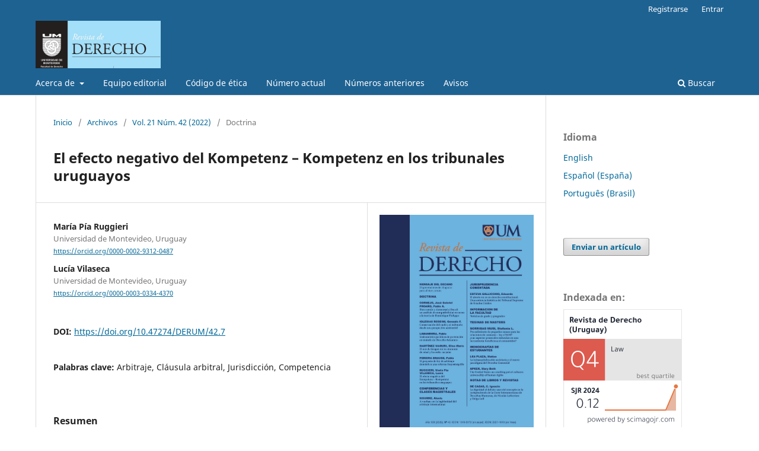

--- FILE ---
content_type: text/html; charset=utf-8
request_url: http://revistas.um.edu.uy/index.php/revistaderecho/article/view/1122
body_size: 11913
content:
<!DOCTYPE html>
<html lang="es-ES" xml:lang="es-ES">
<head>
	<meta charset="utf-8">
	<meta name="viewport" content="width=device-width, initial-scale=1.0">
	<title>
		El efecto negativo del Kompetenz – Kompetenz en los tribunales uruguayos
							| Revista de Derecho
			</title>

	
<link rel="icon" href="http://revistas.um.edu.uy/public/journals/3/favicon_es_ES.png">
<meta name="generator" content="Open Journal Systems 3.3.0.15">
<meta name="description" content="La Revista de Derecho es una publicación semestral de la Facultad de Derecho de la Universidad de Montevideo"/>
<meta name="meta keywords" content=" Derecho civil; derecho comercial; derecho laboral; derecho penal; derecho público; derecho administrativo; derecho de familia; derecho privado; derecho internacional"/>
<link rel="schema.DC" href="http://purl.org/dc/elements/1.1/" />
<meta name="DC.Coverage" xml:lang="en" content=""/>
<meta name="DC.Coverage" xml:lang="es" content=""/>
<meta name="DC.Coverage" xml:lang="pt" content=""/>
<meta name="DC.Creator.PersonalName" content="María Pía Ruggieri"/>
<meta name="DC.Creator.PersonalName" content="Lucía Vilaseca"/>
<meta name="DC.Date.created" scheme="ISO8601" content="2022-12-22"/>
<meta name="DC.Date.dateSubmitted" scheme="ISO8601" content="2022-12-22"/>
<meta name="DC.Date.issued" scheme="ISO8601" content="2022-12-22"/>
<meta name="DC.Date.modified" scheme="ISO8601" content="2022-12-23"/>
<meta name="DC.Description" xml:lang="en" content="The kompetenz-kompetenz principle – vastly known in the arbitration world – implies that, the competent authority to decide regarding the validity or scope of any arbitral clause, is the arbitral tribunal itself. The other side of this renowned principle is that, if a case is submitted to a national court, and it contains an arbitration clause, the local court or judge must refer the case back to the arbitration forum. The negative effect of this principle exists with diverse intensity and characteristics in all the jurisdictions. This article analyzes the negative effect of this principle in the Uruguayan courts."/>
<meta name="DC.Description" xml:lang="es" content="El principio de kompetenz-kompetenz, o “competencia de la competencia” - ampliamente reconocido en el mundo arbitral - implica que, quien tiene competencia para pronunciarse sobre la validez o extensión de toda cláusula arbitral, es el propio tribunal arbitral. La contracara de este reconocido principio es que, si se plantea un caso ante un juez nacional, y dicho caso contiene una cláusula arbitral, el juez deberá remitir las actuaciones a arbitraje. La faz negativa de este principio se da con diferente intensidad y características en diversas jurisdicciones. El presente trabajo analiza el efecto negativo de este principio en la jurisdicción uruguaya."/>
<meta name="DC.Description" xml:lang="pt" content="O princípio de kompetenz-kompetenz, ou &quot;competência de competência&quot; - amplamente reconhecido no mundo da arbitragem - implica que o próprio tribunal arbitral é competente para se pronunciar sobre a validade ou extensão de qualquer cláusula compromissória. O outro lado desse princípio reconhecido é que, se um caso for levado a um juiz nacional, e esse caso contiver uma cláusula compromissória, o juiz deve encaminhar o processo para arbitragem. A face negativa desse princípio ocorre com intensidade e características diferentes em diferentes jurisdições. Este artigo analisa o efeito negativo deste princípio na jurisdição uruguaia."/>
<meta name="DC.Format" scheme="IMT" content="application/pdf"/>
<meta name="DC.Format" scheme="IMT" content="text/html"/>
<meta name="DC.Identifier" content="1122"/>
<meta name="DC.Identifier.pageNumber" content="127-152"/>
<meta name="DC.Identifier.DOI" content="10.47274/DERUM/42.7"/>
<meta name="DC.Identifier.URI" content="http://revistas.um.edu.uy/index.php/revistaderecho/article/view/1122"/>
<meta name="DC.Language" scheme="ISO639-1" content="es"/>
<meta name="DC.Rights" content="Derechos de autor 2022 María Pía Ruggieri, Lucía Vilaseca"/>
<meta name="DC.Rights" content=""/>
<meta name="DC.Source" content="Revista de Derecho"/>
<meta name="DC.Source.ISSN" content="2301-1610"/>
<meta name="DC.Source.Issue" content="42"/>
<meta name="DC.Source.Volume" content="21"/>
<meta name="DC.Source.URI" content="http://revistas.um.edu.uy/index.php/revistaderecho"/>
<meta name="DC.Subject" xml:lang="es" content="Arbitraje"/>
<meta name="DC.Subject" xml:lang="es" content="Cláusula arbitral"/>
<meta name="DC.Subject" xml:lang="es" content="Jurisdicción"/>
<meta name="DC.Subject" xml:lang="es" content="Competencia"/>
<meta name="DC.Title" content="El efecto negativo del Kompetenz – Kompetenz en los tribunales uruguayos"/>
<meta name="DC.Title.Alternative" xml:lang="en" content="Negative effect of the Kompetenz - Kompetenz principle in Uruguayan courts"/>
<meta name="DC.Title.Alternative" xml:lang="pt" content="O efeito negativo do Kompetenz – Kompetenz nos tribunais uruguaios"/>
<meta name="DC.Type" content="Text.Serial.Journal"/>
<meta name="DC.Type" xml:lang="en" content=""/>
<meta name="DC.Type" xml:lang="es" content=""/>
<meta name="DC.Type" xml:lang="pt" content=""/>
<meta name="DC.Type.articleType" content="Doctrina"/>
<meta name="gs_meta_revision" content="1.1"/>
<meta name="citation_journal_title" content="Revista de Derecho"/>
<meta name="citation_journal_abbrev" content="Rev. derecho - Univ. Montev., Fac. Derecho"/>
<meta name="citation_issn" content="2301-1610"/> 
<meta name="citation_author" content="María Pía Ruggieri"/>
<meta name="citation_author_institution" content="Universidad de Montevideo, Uruguay"/>
<meta name="citation_author" content="Lucía Vilaseca"/>
<meta name="citation_author_institution" content="Universidad de Montevideo, Uruguay"/>
<meta name="citation_title" content="El efecto negativo del Kompetenz – Kompetenz en los tribunales uruguayos"/>
<meta name="citation_language" content="es"/>
<meta name="citation_date" content="2022/12/22"/>
<meta name="citation_volume" content="21"/>
<meta name="citation_issue" content="42"/>
<meta name="citation_firstpage" content="127"/>
<meta name="citation_lastpage" content="152"/>
<meta name="citation_doi" content="10.47274/DERUM/42.7"/>
<meta name="citation_abstract_html_url" content="http://revistas.um.edu.uy/index.php/revistaderecho/article/view/1122"/>
<meta name="citation_keywords" xml:lang="es" content="Arbitraje"/>
<meta name="citation_keywords" xml:lang="es" content="Cláusula arbitral"/>
<meta name="citation_keywords" xml:lang="es" content="Jurisdicción"/>
<meta name="citation_keywords" xml:lang="es" content="Competencia"/>
<meta name="citation_pdf_url" content="http://revistas.um.edu.uy/index.php/revistaderecho/article/download/1122/1405"/>
<meta name="citation_fulltext_html_url" content="http://revistas.um.edu.uy/index.php/revistaderecho/article/view/1122/1406"/>
<meta name="citation_reference" content="Doctrina:"/>
<meta name="citation_reference" content="Arrighi, P. (2016). La interpretación de las cláusulas arbitrales. Revista de Derecho y Jurisprudencia Civil. Año IV."/>
<meta name="citation_reference" content="Pereira Campos, S. (2003). Autonomía de la cláusula arbitral y competencia del Tribunal Arbitral para resolver sobre su competencia en el arbitraje interno uruguayo. Revista de Derecho de la Universidad de Montevideo. Nro. 4. Año II."/>
<meta name="citation_reference" content="Born, G. (2021). International Commercial Abritration (Third Edition). Kluwer Law International."/>
<meta name="citation_reference" content="Gaillard, E. y Savage J (1999). Fouchard Gaillard Goldman on International Commercial Arbitration. Kluwer Law International."/>
<meta name="citation_reference" content="Michou, I. (2009). France: Lower Courts Reminded About Compentece-Competence. Global Arbitration Review."/>
<meta name="citation_reference" content="Capiel, L. (2010). El principio de Kompetenz-Kompetenz en España. Revista del Club Español de Arbitraje."/>
<meta name="citation_reference" content="Comisión de las Naciones Unidas para el Derecho Mercantil Internacional [UNCITRAL], (1983). Report of the Working Group on International Contract Practices on the Work of Its Fifth Session, U.N. Doc. A/CN.9/233, XIV UNCITRAL Y.B."/>
<meta name="citation_reference" content="Bachand, F. (2009). Kompetenz-Kompetenz, Canadian Style. Arbitration International, Oxford University Press, Vol. 25, Tomo 3."/>
<meta name="citation_reference" content="Brekoulakis, S. (2009). Chapter II: The Arbitrator and the Arbitration Procedure - The Negative Effect of Compétence- Compétence: The Verdict has to be Negative. Austrian Arbitration Yearbook."/>
<meta name="citation_reference" content="Jurisprudencia:"/>
<meta name="citation_reference" content="BN Amro Bank Canada c. Krupp MaK Maschinenbau GmbH, Corte Suprema de Ontario, 1994."/>
<meta name="citation_reference" content="Gefu Küchenboss y Gefu Geschafts-Und Verwaltungs c. Corema, Corte de Casación de Francia, 8 de abril de 2009."/>
<meta name="citation_reference" content="Gulf Canada Resources Ltd c. Arochem International Ltd, Corte de Apelaciones de Columbia Británica, 1992."/>
<meta name="citation_reference" content="Harrison c. UBS Holding Canada Ltd, Corte de Apelaciones de New Brunswick, 2013."/>
<meta name="citation_reference" content="Laviosa Chimica Mineraria v. Afitex, Axa France y Cognac TP, Corte de Casación de Francia, 11 de febrero de 2009."/>
<meta name="citation_reference" content="Malini Ventura c. Knight Capital Pte Ltd, Tribunal Supremo de Singapur, SGHC 225, 2015."/>
<meta name="citation_reference" content="SJC. Sentencia 231/2005. 16 de noviembre de 2005. (Gutierrez (P), Parga (R), Van Rompaey, Rodriguez Caorsi, Troise Rossi)"/>
<meta name="citation_reference" content="SCJ. Sentencia 43/2006. 24 de marzo del 2006. (Gutierrez Caorsi (P), Parga (R), Van Rompaey, Gutierrez Proto, Troise (R)."/>
<meta name="citation_reference" content="TAC 1. Sentencia i196/2010. 27 de abril de 2010. (Castro (R), Salvo, Vazquez)."/>
<meta name="citation_reference" content="TAC 5. Sentencia i186/2008. 3 de abril de 2008. (Fiorentino, Presa (R) y Simon)."/>
<meta name="citation_reference" content="TAC 6. Sentencia 223/2008. 19 de agosto de 2008. (Klett (R), Hounie)."/>
<meta name="citation_reference" content="TAC 1. Sentencia 291/2008. 12 de noviembre de 2008. (Salvo, Castro, Vazquez (R)."/>
<meta name="citation_reference" content="TAC 6°. Sentencia 165/2009. 30 de junio de 2009. (Klett (R), Hounie, Martínez)."/>
<meta name="citation_reference" content="TAC 1. Sentencia 605/2009. 21 de octubre de 2009 (Castro (R), Salvo, Vazquez)."/>
<meta name="citation_reference" content="TAC 3. Sentencia 262/2009. 11 de noviembre de 2019. Chalar, Cardinal (R), Alonso)."/>
<meta name="citation_reference" content="TAC 1. Sentencia i704/2010. 24 de diciembre de 2010. (Vazquez (R), Castro, Salvo)."/>
<meta name="citation_reference" content="TAC 2. Sentencia 2/2011. 16 de febrero de 2011. (Fregoli, Perez Brignani (R), Franca Nebot)."/>
<meta name="citation_reference" content="TAC 4. Sentencia 217/2011. 20 de julio de 2011. (Tobia, Turell, y Maggi (R)."/>
<meta name="citation_reference" content="TAC 4. Sentencia 255/2012. 3 de octubre de 2012. (Turell, Maggi (R) y Gatti)."/>
<meta name="citation_reference" content="TAC 3. Sentencia SEI-0007-0000086/2015. 9 de diciembre de 2015. Opertti, Alonso (R), Cardinal)."/>
<meta name="citation_reference" content="TAT 2. Sentencia 0013-0000275/2016. 10 de agosto de 2016. (Tosi (R), Corrales, Gianero)."/>
<meta name="citation_reference" content="TAC 7. Sentencia 50/2016. 15 de junio de 2016. (Cabrera, Tommasino (R), Ettlin)."/>
<meta name="citation_reference" content="TAC 7. Sentencia 32/2017. 19 de abril de 2017. (Cabrera (R), Tommasino, Ettlin)."/>
<meta name="citation_reference" content="TAC 2. Sentencia 164/2017. 11 de octubre de 2017. (Franca (R), Brignani, Sosa)."/>
<meta name="citation_reference" content="TAC 7. Sentencia 109/2018. 24 de octubre del 2018. (Cabrera, Tommasino, Ettlin (R)."/>
<meta name="citation_reference" content="TAC 6. Sentencia 54/2019. 29 de mayo de 2019. (De Simas, Gomez Haedo (R) y Bortoli)."/>
<meta name="citation_reference" content="TAC 6. Sentencia 29/2020. 3 de marzo de 2020. (Alves de Simas (R), Haedo, Bortoli)."/>
<meta name="citation_reference" content="TAC 6. Sentencia 296/2020. 23 de setiembre de 2020 (Alves de Simas, Haedo, Bortoli (R)."/>

	<link rel="stylesheet" href="http://revistas.um.edu.uy/index.php/revistaderecho/$$$call$$$/page/page/css?name=stylesheet" type="text/css" /><link rel="stylesheet" href="http://revistas.um.edu.uy/index.php/revistaderecho/$$$call$$$/page/page/css?name=font" type="text/css" /><link rel="stylesheet" href="http://revistas.um.edu.uy/lib/pkp/styles/fontawesome/fontawesome.css?v=3.3.0.15" type="text/css" /><link rel="stylesheet" href="http://revistas.um.edu.uy/plugins/generic/citations/css/citations.css?v=3.3.0.15" type="text/css" /><link rel="stylesheet" href="http://revistas.um.edu.uy/plugins/generic/jatsParser/resources/styles/default/article.css?v=3.3.0.15" type="text/css" />
</head>
<body class="pkp_page_article pkp_op_view has_site_logo" dir="ltr">

	<div class="pkp_structure_page">

				<header class="pkp_structure_head" id="headerNavigationContainer" role="banner">
						
 <nav class="cmp_skip_to_content" aria-label="Salta a los enlaces de contenido">
	<a href="#pkp_content_main">Ir al contenido principal</a>
	<a href="#siteNav">Ir al menú de navegación principal</a>
		<a href="#pkp_content_footer">Ir al pie de página del sitio</a>
</nav>

			<div class="pkp_head_wrapper">

				<div class="pkp_site_name_wrapper">
					<button class="pkp_site_nav_toggle">
						<span>Open Menu</span>
					</button>
										<div class="pkp_site_name">
																<a href="						http://revistas.um.edu.uy/index.php/revistaderecho/index
					" class="is_img">
							<img src="http://revistas.um.edu.uy/public/journals/3/pageHeaderLogoImage_es_ES.jpg" width="1152" height="436"  />
						</a>
										</div>
				</div>

				
				<nav class="pkp_site_nav_menu" aria-label="Navegación del sitio">
					<a id="siteNav"></a>
					<div class="pkp_navigation_primary_row">
						<div class="pkp_navigation_primary_wrapper">
																				<ul id="navigationPrimary" class="pkp_navigation_primary pkp_nav_list">
								<li class="">
				<a href="http://revistas.um.edu.uy/index.php/revistaderecho/about">
					Acerca de
				</a>
									<ul>
																					<li class="">
									<a href="http://revistas.um.edu.uy/index.php/revistaderecho/about">
										Sobre la revista
									</a>
								</li>
																												<li class="">
									<a href="http://revistas.um.edu.uy/index.php/revistaderecho/about/submissions">
										Envíos
									</a>
								</li>
																												<li class="">
									<a href="http://revistas.um.edu.uy/index.php/revistaderecho/procesoderevision">
										Proceso de revisión por pares
									</a>
								</li>
																												<li class="">
									<a href="http://revistas.um.edu.uy/index.php/revistaderecho/about/privacy">
										Declaración de privacidad
									</a>
								</li>
																												<li class="">
									<a href="http://revistas.um.edu.uy/index.php/revistaderecho/about/contact">
										Contacto
									</a>
								</li>
																		</ul>
							</li>
								<li class="">
				<a href="http://revistas.um.edu.uy/index.php/revistaderecho/about/editorialTeam">
					Equipo editorial
				</a>
							</li>
								<li class="">
				<a href="http://revistas.um.edu.uy/index.php/revistaderecho/codigodeetica">
					Código de ética
				</a>
							</li>
								<li class="">
				<a href="http://revistas.um.edu.uy/index.php/revistaderecho/issue/current">
					Número actual
				</a>
							</li>
								<li class="">
				<a href="http://revistas.um.edu.uy/index.php/revistaderecho/issue/archive">
					Números anteriores
				</a>
							</li>
								<li class="">
				<a href="http://revistas.um.edu.uy/index.php/revistaderecho/announcement">
					Avisos
				</a>
							</li>
			</ul>

				

																						<div class="pkp_navigation_search_wrapper">
									<a href="http://revistas.um.edu.uy/index.php/revistaderecho/search" class="pkp_search pkp_search_desktop">
										<span class="fa fa-search" aria-hidden="true"></span>
										Buscar
									</a>
								</div>
													</div>
					</div>
					<div class="pkp_navigation_user_wrapper" id="navigationUserWrapper">
							<ul id="navigationUser" class="pkp_navigation_user pkp_nav_list">
								<li class="profile">
				<a href="http://revistas.um.edu.uy/index.php/revistaderecho/user/register">
					Registrarse
				</a>
							</li>
								<li class="profile">
				<a href="http://revistas.um.edu.uy/index.php/revistaderecho/login">
					Entrar
				</a>
							</li>
										</ul>

					</div>
				</nav>
			</div><!-- .pkp_head_wrapper -->
		</header><!-- .pkp_structure_head -->

						<div class="pkp_structure_content has_sidebar">
			<div class="pkp_structure_main" role="main">
				<a id="pkp_content_main"></a>

<div class="page page_article">
			<nav class="cmp_breadcrumbs" role="navigation" aria-label="Usted está aquí:">
	<ol>
		<li>
			<a href="http://revistas.um.edu.uy/index.php/revistaderecho/index">
				Inicio
			</a>
			<span class="separator">/</span>
		</li>
		<li>
			<a href="http://revistas.um.edu.uy/index.php/revistaderecho/issue/archive">
				Archivos
			</a>
			<span class="separator">/</span>
		</li>
					<li>
				<a href="http://revistas.um.edu.uy/index.php/revistaderecho/issue/view/94">
					Vol. 21 Núm. 42 (2022)
				</a>
				<span class="separator">/</span>
			</li>
				<li class="current" aria-current="page">
			<span aria-current="page">
									Doctrina
							</span>
		</li>
	</ol>
</nav>
	
		  	 <article class="obj_article_details">

		
	<h1 class="page_title">
		El efecto negativo del Kompetenz – Kompetenz en los tribunales uruguayos
	</h1>

	
	<div class="row">
		<div class="main_entry">

							<section class="item authors">
					<h2 class="pkp_screen_reader">Autores/as</h2>
					<ul class="authors">
											<li>
							<span class="name">
								María Pía Ruggieri
							</span>
															<span class="affiliation">
									Universidad de Montevideo, Uruguay
																	</span>
																						<span class="orcid">
																		<a href="https://orcid.org/0000-0002-9312-0487" target="_blank">
										https://orcid.org/0000-0002-9312-0487
									</a>
								</span>
													</li>
											<li>
							<span class="name">
								Lucía Vilaseca
							</span>
															<span class="affiliation">
									Universidad de Montevideo, Uruguay
																	</span>
																						<span class="orcid">
																		<a href="https://orcid.org/0000-0003-0334-4370" target="_blank">
										https://orcid.org/0000-0003-0334-4370
									</a>
								</span>
													</li>
										</ul>
				</section>
			
																																					<section class="item doi">
						<h2 class="label">
														DOI:
						</h2>
						<span class="value">
							<a href="https://doi.org/10.47274/DERUM/42.7">
								https://doi.org/10.47274/DERUM/42.7
							</a>
						</span>
					</section>
							
									<section class="item keywords">
				<h2 class="label">
										Palabras clave:
				</h2>
				<span class="value">
											Arbitraje, 											Cláusula arbitral, 											Jurisdicción, 											Competencia									</span>
			</section>
			
										<section class="item abstract">
					<h2 class="label">Resumen</h2>
					<p>El principio de <em>kompetenz-kompetenz</em>, o “competencia de la competencia” - ampliamente reconocido en el mundo arbitral - implica que, quien tiene competencia para pronunciarse sobre la validez o extensión de toda cláusula arbitral, es el propio tribunal arbitral. La contracara de este reconocido principio es que, si se plantea un caso ante un juez nacional, y dicho caso contiene una cláusula arbitral, el juez deberá remitir las actuaciones a arbitraje. La faz negativa de este principio se da con diferente intensidad y características en diversas jurisdicciones. El presente trabajo analiza el efecto negativo de este principio en la jurisdicción uruguaya.</p>
				</section>
			
			<div class="item downloads_chart">
	<h3 class="label">
		Descargas
	</h3>
	<div class="value">
		<canvas class="usageStatsGraph" data-object-type="Submission" data-object-id="1122"></canvas>
		<div class="usageStatsUnavailable" data-object-type="Submission" data-object-id="1122">
			Los datos de descargas todavía no están disponibles.
		</div>
	</div>
</div>


																										
										<section class="item references">
					<h2 class="label">
						Citas
					</h2>
					<div class="value">
																					<p>Doctrina: </p>
															<p>Arrighi, P. (2016). La interpretación de las cláusulas arbitrales. Revista de Derecho y Jurisprudencia Civil. Año IV. </p>
															<p>Pereira Campos, S. (2003). Autonomía de la cláusula arbitral y competencia del Tribunal Arbitral para resolver sobre su competencia en el arbitraje interno uruguayo. Revista de Derecho de la Universidad de Montevideo. Nro. 4. Año II. </p>
															<p>Born, G. (2021). International Commercial Abritration (Third Edition). Kluwer Law International. </p>
															<p>Gaillard, E. y Savage J (1999). Fouchard Gaillard Goldman on International Commercial Arbitration. Kluwer Law International. </p>
															<p>Michou, I. (2009). France: Lower Courts Reminded About Compentece-Competence. Global Arbitration Review. </p>
															<p>Capiel, L. (2010). El principio de Kompetenz-Kompetenz en España. Revista del Club Español de Arbitraje. </p>
															<p>Comisión de las Naciones Unidas para el Derecho Mercantil Internacional [UNCITRAL], (1983). Report of the Working Group on International Contract Practices on the Work of Its Fifth Session, U.N. Doc. A/CN.9/233, XIV UNCITRAL Y.B. </p>
															<p>Bachand, F. (2009). Kompetenz-Kompetenz, Canadian Style. Arbitration International, Oxford University Press, Vol. 25, Tomo 3. </p>
															<p>Brekoulakis, S. (2009). Chapter II: The Arbitrator and the Arbitration Procedure - The Negative Effect of Compétence- Compétence: The Verdict has to be Negative. Austrian Arbitration Yearbook. </p>
															<p>Jurisprudencia: </p>
															<p>BN Amro Bank Canada c. Krupp MaK Maschinenbau GmbH, Corte Suprema de Ontario, 1994. </p>
															<p>Gefu Küchenboss y Gefu Geschafts-Und Verwaltungs c. Corema, Corte de Casación de Francia, 8 de abril de 2009. </p>
															<p>Gulf Canada Resources Ltd c. Arochem International Ltd, Corte de Apelaciones de Columbia Británica, 1992. </p>
															<p>Harrison c. UBS Holding Canada Ltd, Corte de Apelaciones de New Brunswick, 2013. </p>
															<p>Laviosa Chimica Mineraria v. Afitex, Axa France y Cognac TP, Corte de Casación de Francia, 11 de febrero de 2009. </p>
															<p>Malini Ventura c. Knight Capital Pte Ltd, Tribunal Supremo de Singapur, SGHC 225, 2015. </p>
															<p>SJC. Sentencia 231/2005. 16 de noviembre de 2005. (Gutierrez (P), Parga (R), Van Rompaey, Rodriguez Caorsi, Troise Rossi) </p>
															<p>SCJ. Sentencia 43/2006. 24 de marzo del 2006. (Gutierrez Caorsi (P), Parga (R), Van Rompaey, Gutierrez Proto, Troise (R). </p>
															<p>TAC 1. Sentencia i196/2010. 27 de abril de 2010. (Castro (R), Salvo, Vazquez). </p>
															<p>TAC 5. Sentencia i186/2008. 3 de abril de 2008. (Fiorentino, Presa (R) y Simon). </p>
															<p>TAC 6. Sentencia 223/2008. 19 de agosto de 2008. (Klett (R), Hounie). </p>
															<p>TAC 1. Sentencia 291/2008. 12 de noviembre de 2008. (Salvo, Castro, Vazquez (R). </p>
															<p>TAC 6°. Sentencia 165/2009. 30 de junio de 2009. (Klett (R), Hounie, Martínez). </p>
															<p>TAC 1. Sentencia 605/2009. 21 de octubre de 2009 (Castro (R), Salvo, Vazquez). </p>
															<p>TAC 3. Sentencia 262/2009. 11 de noviembre de 2019. Chalar, Cardinal (R), Alonso). </p>
															<p>TAC 1. Sentencia i704/2010. 24 de diciembre de 2010. (Vazquez (R), Castro, Salvo). </p>
															<p>TAC 2. Sentencia 2/2011. 16 de febrero de 2011. (Fregoli, Perez Brignani (R), Franca Nebot). </p>
															<p>TAC 4. Sentencia 217/2011. 20 de julio de 2011. (Tobia, Turell, y Maggi (R). </p>
															<p>TAC 4. Sentencia 255/2012. 3 de octubre de 2012. (Turell, Maggi (R) y Gatti). </p>
															<p>TAC 3. Sentencia SEI-0007-0000086/2015. 9 de diciembre de 2015. Opertti, Alonso (R), Cardinal). </p>
															<p>TAT 2. Sentencia 0013-0000275/2016. 10 de agosto de 2016. (Tosi (R), Corrales, Gianero). </p>
															<p>TAC 7. Sentencia 50/2016. 15 de junio de 2016. (Cabrera, Tommasino (R), Ettlin). </p>
															<p>TAC 7. Sentencia 32/2017. 19 de abril de 2017. (Cabrera (R), Tommasino, Ettlin). </p>
															<p>TAC 2. Sentencia 164/2017. 11 de octubre de 2017. (Franca (R), Brignani, Sosa). </p>
															<p>TAC 7. Sentencia 109/2018. 24 de octubre del 2018. (Cabrera, Tommasino, Ettlin (R). </p>
															<p>TAC 6. Sentencia 54/2019. 29 de mayo de 2019. (De Simas, Gomez Haedo (R) y Bortoli). </p>
															<p>TAC 6. Sentencia 29/2020. 3 de marzo de 2020. (Alves de Simas (R), Haedo, Bortoli). </p>
															<p>TAC 6. Sentencia 296/2020. 23 de setiembre de 2020 (Alves de Simas, Haedo, Bortoli (R). </p>
																		</div>
				</section>
			
		</div><!-- .main_entry -->

		<div class="entry_details">

										<div class="item cover_image">
					<div class="sub_item">
													<a href="http://revistas.um.edu.uy/index.php/revistaderecho/issue/view/94">
								<img src="http://revistas.um.edu.uy/public/journals/3/cover_issue_94_es_ES.jpg" alt="">
							</a>
											</div>
				</div>
			
										<div class="item galleys">
					<h2 class="pkp_screen_reader">
						Descargas
					</h2>
					<ul class="value galleys_links">
													<li>
								
	
							

<a class="obj_galley_link pdf" href="http://revistas.um.edu.uy/index.php/revistaderecho/article/view/1122/1405">

		
	PDF

	</a>
							</li>
													<li>
								
	
							

<a class="obj_galley_link file" href="http://revistas.um.edu.uy/index.php/revistaderecho/article/view/1122/1406">

		
	HTML

	</a>
							</li>
											</ul>
				</div>
						
						<div class="item published">
				<section class="sub_item">
					<h2 class="label">
						Publicado
					</h2>
					<div class="value">
																			<span>2022-12-22</span>
																	</div>
				</section>
							</div>
			
										<div class="item citation">
					<section class="sub_item citation_display">
						<h2 class="label">
							Cómo citar
						</h2>
						<div class="value">
							<div id="citationOutput" role="region" aria-live="polite">
								<div class="csl-bib-body">
  <div class="csl-entry">Ruggieri, M. P., &#38; Vilaseca, L. (2022). El efecto negativo del Kompetenz – Kompetenz en los tribunales uruguayos. <i>Revista De Derecho</i>, <i>21</i>(42), 127–152. https://doi.org/10.47274/DERUM/42.7</div>
</div>
							</div>
							<div class="citation_formats">
								<button class="cmp_button citation_formats_button" aria-controls="cslCitationFormats" aria-expanded="false" data-csl-dropdown="true">
									Más formatos de cita
								</button>
								<div id="cslCitationFormats" class="citation_formats_list" aria-hidden="true">
									<ul class="citation_formats_styles">
																					<li>
												<a
													aria-controls="citationOutput"
													href="http://revistas.um.edu.uy/index.php/revistaderecho/citationstylelanguage/get/apa?submissionId=1122&amp;publicationId=1048"
													data-load-citation
													data-json-href="http://revistas.um.edu.uy/index.php/revistaderecho/citationstylelanguage/get/apa?submissionId=1122&amp;publicationId=1048&amp;return=json"
												>
													APA
												</a>
											</li>
																					<li>
												<a
													aria-controls="citationOutput"
													href="http://revistas.um.edu.uy/index.php/revistaderecho/citationstylelanguage/get/associacao-brasileira-de-normas-tecnicas?submissionId=1122&amp;publicationId=1048"
													data-load-citation
													data-json-href="http://revistas.um.edu.uy/index.php/revistaderecho/citationstylelanguage/get/associacao-brasileira-de-normas-tecnicas?submissionId=1122&amp;publicationId=1048&amp;return=json"
												>
													ABNT
												</a>
											</li>
																					<li>
												<a
													aria-controls="citationOutput"
													href="http://revistas.um.edu.uy/index.php/revistaderecho/citationstylelanguage/get/chicago-author-date?submissionId=1122&amp;publicationId=1048"
													data-load-citation
													data-json-href="http://revistas.um.edu.uy/index.php/revistaderecho/citationstylelanguage/get/chicago-author-date?submissionId=1122&amp;publicationId=1048&amp;return=json"
												>
													Chicago
												</a>
											</li>
																					<li>
												<a
													aria-controls="citationOutput"
													href="http://revistas.um.edu.uy/index.php/revistaderecho/citationstylelanguage/get/harvard-cite-them-right?submissionId=1122&amp;publicationId=1048"
													data-load-citation
													data-json-href="http://revistas.um.edu.uy/index.php/revistaderecho/citationstylelanguage/get/harvard-cite-them-right?submissionId=1122&amp;publicationId=1048&amp;return=json"
												>
													Harvard
												</a>
											</li>
																					<li>
												<a
													aria-controls="citationOutput"
													href="http://revistas.um.edu.uy/index.php/revistaderecho/citationstylelanguage/get/ieee?submissionId=1122&amp;publicationId=1048"
													data-load-citation
													data-json-href="http://revistas.um.edu.uy/index.php/revistaderecho/citationstylelanguage/get/ieee?submissionId=1122&amp;publicationId=1048&amp;return=json"
												>
													IEEE
												</a>
											</li>
																					<li>
												<a
													aria-controls="citationOutput"
													href="http://revistas.um.edu.uy/index.php/revistaderecho/citationstylelanguage/get/modern-language-association?submissionId=1122&amp;publicationId=1048"
													data-load-citation
													data-json-href="http://revistas.um.edu.uy/index.php/revistaderecho/citationstylelanguage/get/modern-language-association?submissionId=1122&amp;publicationId=1048&amp;return=json"
												>
													MLA
												</a>
											</li>
																					<li>
												<a
													aria-controls="citationOutput"
													href="http://revistas.um.edu.uy/index.php/revistaderecho/citationstylelanguage/get/vancouver?submissionId=1122&amp;publicationId=1048"
													data-load-citation
													data-json-href="http://revistas.um.edu.uy/index.php/revistaderecho/citationstylelanguage/get/vancouver?submissionId=1122&amp;publicationId=1048&amp;return=json"
												>
													Vancouver
												</a>
											</li>
																			</ul>
																			<div class="label">
											Descargar cita
										</div>
										<ul class="citation_formats_styles">
																							<li>
													<a href="http://revistas.um.edu.uy/index.php/revistaderecho/citationstylelanguage/download/ris?submissionId=1122&amp;publicationId=1048">
														<span class="fa fa-download"></span>
														Endnote/Zotero/Mendeley (RIS)
													</a>
												</li>
																							<li>
													<a href="http://revistas.um.edu.uy/index.php/revistaderecho/citationstylelanguage/download/bibtex?submissionId=1122&amp;publicationId=1048">
														<span class="fa fa-download"></span>
														BibTeX
													</a>
												</li>
																					</ul>
																	</div>
							</div>
						</div>
					</section>
				</div>
			
										<div class="item issue">

											<section class="sub_item">
							<h2 class="label">
								Número
							</h2>
							<div class="value">
								<a class="title" href="http://revistas.um.edu.uy/index.php/revistaderecho/issue/view/94">
									Vol. 21 Núm. 42 (2022)
								</a>
							</div>
						</section>
					
											<section class="sub_item">
							<h2 class="label">
								Sección
							</h2>
							<div class="value">
								Doctrina
							</div>
						</section>
					
									</div>
			
																														
						
			<div class="item citations-container" data-image-path="http://revistas.um.edu.uy/plugins/generic/citations/images/" data-citations-url="http://revistas.um.edu.uy/index.php/revistaderecho/citations/get?citationsId=10.47274%2FDERUM%2F42.7&amp;citationsShowList=1&amp;citationsProvider=all"
     data-citations-provider="all" data-citations-total="1" data-citations-list="1"
     data-show-google="1" data-show-pmc="0">
	<div id="citations-loader"></div>
	<div class="citations-count">
		<div class="citations-count-crossref">
			<img class="img-fluid" src="http://revistas.um.edu.uy/plugins/generic/citations/images/crossref.png" alt="Crossref"/>
			<div class="badge_total"></div>
		</div>
		<div class="citations-count-scopus">
			<img src="http://revistas.um.edu.uy/plugins/generic/citations/images/scopus.png" alt="Scopus"/>
			<br/>
			<span class="badge_total"></span>
		</div>
		<div class="citations-count-google">
			<a href="https://scholar.google.com/scholar?q=10.47274/DERUM/42.7" target="_blank" rel="noreferrer">
				<img src="http://revistas.um.edu.uy/plugins/generic/citations/images/scholar.png" alt="Google Scholar"/>
			</a>
		</div>
		<div class="citations-count-pmc">
			<a href="http://europepmc.org/search?scope=fulltext&query=(REF:10.47274/DERUM/42.7)" target="_blank" rel="noreferrer">
				<img src="http://revistas.um.edu.uy/plugins/generic/citations/images/pmc.png" alt="Europe PMC"/>
				<br/>
				<span class="badge_total"></span>
			</a>
		</div>
	</div>
	<div class="citations-list"></div>
    </div>
<div class="item addthis">
	<div class="value">
		<!-- AddThis Button BEGIN -->
					<div class="addthis_toolbox addthis_default_style addthis_32x32_style">
			<a class="addthis_button_preferred_1"></a>
			<a class="addthis_button_preferred_2"></a>
			<a class="addthis_button_preferred_3"></a>
			<a class="addthis_button_preferred_4"></a>
			<a class="addthis_button_compact"></a>
			<a class="addthis_counter addthis_bubble_style"></a>
			</div>
			<script type="text/javascript" src="//s7.addthis.com/js/250/addthis_widget.js#pubid="></script>
				<!-- AddThis Button END -->
	</div>
</div>


		</div><!-- .entry_details -->
	</div><!-- .row -->

</article>

	<div id="articlesBySameAuthorList">
						<h3>Artículos más leídos del mismo autor/a</h3>

			<ul>
																													<li>
													Lucía Vilaseca,
													Melanie Ollero,
												<a href="http://revistas.um.edu.uy/index.php/revistaderecho/article/view/716">
							Convenio de CIADI
						</a>,
						<a href="http://revistas.um.edu.uy/index.php/revistaderecho/issue/view/65">
							Revista de Derecho: Vol. 19 Núm. 38 (2020)
						</a>
					</li>
							</ul>
			<div id="articlesBySameAuthorPages">
				
			</div>
			</div>
<!-- Plum Analytics -->
<script type="text/javascript" src="//cdn.plu.mx/widget-all.js"></script>
<!-- /Plum Analytics -->



</div><!-- .page -->

	</div><!-- pkp_structure_main -->

									<div class="pkp_structure_sidebar left" role="complementary" aria-label="Barra lateral">
				 
<div class="pkp_block block_language">
	<h2 class="title">
		Idioma
	</h2>

	<div class="content">
		<ul>
							<li class="locale_en_US" lang="en-US">
					<a href="http://revistas.um.edu.uy/index.php/revistaderecho/user/setLocale/en_US?source=%2Findex.php%2Frevistaderecho%2Farticle%2Fview%2F1122">
						English
					</a>
				</li>
							<li class="locale_es_ES current" lang="es-ES">
					<a href="http://revistas.um.edu.uy/index.php/revistaderecho/user/setLocale/es_ES?source=%2Findex.php%2Frevistaderecho%2Farticle%2Fview%2F1122">
						Español (España)
					</a>
				</li>
							<li class="locale_pt_BR" lang="pt-BR">
					<a href="http://revistas.um.edu.uy/index.php/revistaderecho/user/setLocale/pt_BR?source=%2Findex.php%2Frevistaderecho%2Farticle%2Fview%2F1122">
						Português (Brasil)
					</a>
				</li>
					</ul>
	</div>
</div><!-- .block_language -->
<div class="pkp_block block_make_submission">
	<h2 class="pkp_screen_reader">
		Enviar un artículo
	</h2>

	<div class="content">
		<a class="block_make_submission_link" href="http://revistas.um.edu.uy/index.php/revistaderecho/about/submissions">
			Enviar un artículo
		</a>
	</div>
</div>
<div class="pkp_block block_custom" id="customblock-logos">
	<h2 class="title">Indexada en:</h2>
	<div class="content">
		<p><a title="Scimago Journal Rank" href="https://www.scimagojr.com/journalsearch.php?q=21101186922&amp;tip=sid&amp;clean=0" target="_blank" rel="noopener"><img src="https://revistas.um.edu.uy/public/site/images/vmorandi/revista-de-derecho-sjr-04371b6bd6d723983aa6d2fd61e15f1b.png" alt="" width="200" height="200"></a></p>
<p><a title="Scopus" href="https://www.scopus.com/sourceid/21101186922" target="_blank" rel="noopener"><img src="https://revistas.um.edu.uy/public/site/images/vmorandi/scopus.png" alt="" width="200" height="63"></a></p>
<p>Directorios y catálogos:</p>
<p><a title="DOAJ" href="https://doaj.org/toc/2301-1610?source=%7B%22query%22%3A%7B%22bool%22%3A%7B%22must%22%3A%5B%7B%22terms%22%3A%7B%22index.issn.exact%22%3A%5B%221510-5172%22%2C%222301-1610%22%5D%7D%7D%5D%7D%7D%2C%22size%22%3A100%2C%22sort%22%3A%5B%7B%22created_date%22%3A%7B%22order%22%3A%22desc%22%7D%7D%5D%2C%22_source%22%3A%7B%7D%2C%22track_total_hits%22%3Atrue%7D" target="_blank" rel="noopener"><img src="https://revistas.um.edu.uy/public/site/images/vmorandi/DOAJ2002.png"></a></p>
<p><a title="Latindex" href="https://latindex.org/latindex/ficha/14173" target="_blank" rel="noopener"><img src="/public/site/images/vmorandi/Latindex_logo_catálgo_Austral5.png"></a></p>
<p><a title="ERIHPLUS" href="https://kanalregister.hkdir.no/publiseringskanaler/erihplus/periodical/info.action?id=493401" target="_blank" rel="noopener"><img src="/public/site/images/vmorandi/ERIHPLUS_logo11.jpg"></a></p>
<p><a title="ROAD" href="https://portal.issn.org/resource/ISSN/2301-1610" target="_blank" rel="noopener"><img src="/public/site/images/vmorandi/log-road5.jpg"></a></p>
<p><img src="/public/site/images/vmorandi/logo_bibna21.jpg"></p>
<p><a title="Library of Congress" href="https://lccn.loc.gov/2005340023" target="_blank" rel="noopener"><img src="/public/site/images/vmorandi/library_of_congress31.png"></a></p>
<p><a title="Sherpa Romeo" href="https://v2.sherpa.ac.uk/id/publication/42439" target="_blank" rel="noopener"><img src="/public/site/images/vmorandi/Sherpa_Romeo2.png"></a></p>
<p>Portales:</p>
<p><a title="Dialnet" href="https://dialnet.unirioja.es/servlet/revista?codigo=11704" target="_blank" rel="noopener"><img src="/public/site/images/vmorandi/Dialnet29.jpg"></a></p>
<p><a title="Timbó Foco" href="https://foco.timbo.org.uy/home" target="_blank" rel="noopener"><img src="/public/site/images/vmorandi/logo-foco.png"></a></p>
<p>Bases de datos:</p>
<p><a title="EBSCO-Academic Search Ultimate" href="https://www.ebsco.com/products/research-databases" target="_blank" rel="noopener"><img src="/public/site/images/vmorandi/EbscoHost23.jpg"></a></p>
<p>Miembro de:</p>
<p><a title="AURA" href="http://aura.edu.uy/" target="_blank" rel="noopener"><img src="/public/site/images/vmorandi/AURA4.jpg"></a></p>
<p>Forma parte de:</p>
<p><a title="LatinRev" href="https://latinrev.flacso.org.ar/revistas/revista-derecho-3" target="_blank" rel="noopener"><img src="/public/site/images/vmorandi/Latinrev_para_web23.jpg"></a></p>
<p>Indicador:</p>
<p><a title="MIAR" href="http://miar.ub.edu/issn/1510-5172" target="_blank" rel="noopener"><img src="/public/site/images/vmorandi/miar5.png"></a></p>
<p>Redes sociales:</p>
<p><a title="Academia" href="https://um.academia.edu/RevistadeDerechoUniversidsaddeMontvideo/Papers" target="_blank" rel="noopener"><img src="/public/site/images/vmorandi/log-academia3.jpg"></a></p>
<p><a title="@revistafderUM" href="https://x.com/revistafderUM" target="_blank" rel="noopener"><img src="https://www.unav.edu/documents/29853/0/c&amp;stwitter/"></a> <a title="@revistafderUM" href="https://x.com/revistafderUM" target="_blank" rel="noopener">@revistafderUM</a></p>
	</div>
</div>
<div class="pkp_block block_information">
	<h2 class="title">Información</h2>
	<div class="content">
		<ul>
							<li>
					<a href="http://revistas.um.edu.uy/index.php/revistaderecho/information/readers">
						Para lectores/as
					</a>
				</li>
										<li>
					<a href="http://revistas.um.edu.uy/index.php/revistaderecho/information/authors">
						Para autores/as
					</a>
				</li>
										<li>
					<a href="http://revistas.um.edu.uy/index.php/revistaderecho/information/librarians">
						Para bibliotecarios/as
					</a>
				</li>
					</ul>
	</div>
</div>
<div class="pkp_block block_Keywordcloud">
	<h2 class="title">Palabras clave</h2>
	<div class="content" id='wordcloud'></div>

	<script>
		function randomColor() {
			var cores = ['#1f77b4', '#ff7f0e', '#2ca02c', '#d62728', '#9467bd', '#8c564b', '#e377c2', '#7f7f7f', '#bcbd22', '#17becf'];
			return cores[Math.floor(Math.random()*cores.length)];
		}

					document.addEventListener("DOMContentLoaded", function() {
				var keywords = [{"text":"interpretaci\u00f3n constitucional","size":1},{"text":"teletrabajo","size":1},{"text":"disoluci\u00f3n de sociedad de hecho","size":1},{"text":"apuestas","size":1},{"text":"juegos de azar","size":1},{"text":"m\u00e1quinas tragamonedas ilegales","size":1},{"text":"juego online","size":1},{"text":"casinos","size":1},{"text":"abandono","size":1},{"text":"intimaci\u00f3n","size":1},{"text":"reintegro","size":1},{"text":"whatsapp","size":1},{"text":"tecnolog\u00eda","size":1},{"text":"constituci\u00f3n de sociedad de hecho","size":1},{"text":"notariado","size":1},{"text":"blockchain","size":1},{"text":"arbitraje de inversi\u00f3n","size":1},{"text":"ciadi","size":1},{"text":"denuncia de los estados miembros","size":1},{"text":"protecci\u00f3n a inversores","size":1},{"text":"obtentor vegetal","size":1},{"text":"variedades vegetales","size":1},{"text":"cultivar","size":1},{"text":"productor","size":1},{"text":"inase","size":1},{"text":"funcionamiento de sociedad de hecho","size":1},{"text":"sociedad comercial de hecho","size":1},{"text":"sistema penal acusatorio","size":1},{"text":"libertad de informaci\u00f3n","size":1},{"text":"contratos de seguro","size":1},{"text":"tercerizaci\u00f3n","size":1},{"text":"servicios m\u00e9dicos","size":1},{"text":"irae","size":1},{"text":"fiscalizaci\u00f3n","size":1},{"text":"auditoria","size":1},{"text":"auditoria interna de la naci\u00f3n","size":1},{"text":"soberan\u00eda","size":1},{"text":"pensamiento","size":1},{"text":"actitud","size":1},{"text":"lavado de activos","size":1},{"text":"sociedad de hecho","size":1},{"text":"lavado de dinero","size":1},{"text":"delito","size":1},{"text":"da\u00f1o moral","size":1},{"text":"rep\u00fablica dominicana","size":1},{"text":"empresas publicas","size":1},{"text":"funci\u00f3n p\u00fablica","size":1},{"text":"derecho positivo","size":1},{"text":"unidades reguladoras","size":1},{"text":"inversiones","size":1}];
				var totalWeight = 0;
				var width = 300;
				var height = 200;
				var transitionDuration = 200;	
				var length_keywords = keywords.length;
				var layout = d3.layout.cloud();

				layout.size([width, height])
					.words(keywords)
					.fontSize(function(d)
					{
						return fontSize(+d.size);
					})
					.on('end', draw);
				
				var svg = d3.select("#wordcloud").append("svg")
					.attr("viewBox", "0 0 " + width + " " + height)	
					.attr("width", '100%');		
				
				function update() {
					var words = layout.words();
					fontSize = d3.scaleLinear().range([16, 34]);
					if (words.length) {
						fontSize.domain([+words[words.length - 1].size || 1, +words[0].size]);
					}
				}
				
				keywords.forEach(function(item,index){totalWeight += item.size;});

				update();

				function draw(words, bounds) {
					var w = layout.size()[0],
						h = layout.size()[1];

					scaling = bounds
						? Math.min(
							w / Math.abs(bounds[1].x - w / 2),
							w / Math.abs(bounds[0].x - w / 2),
							h / Math.abs(bounds[1].y - h / 2),
							h / Math.abs(bounds[0].y - h / 2),
						) / 2
						: 1;

					svg
					.append("g")
					.attr(
						"transform",
						"translate(" + [w >> 1, h >> 1] + ")scale(" + scaling + ")",
					)
					.selectAll("text")
						.data(words)
					.enter().append("text")
						.style("font-size", function(d) { return d.size + "px"; })
						.style("font-family", 'serif')
						.style("fill", randomColor)
						.style('cursor', 'pointer')
						.style('opacity', 0.7)
						.attr('class', 'keyword')
						.attr("text-anchor", "middle")
						.attr("transform", function(d) {
							return "translate(" + [d.x, d.y] + ")rotate(" + d.rotate + ")";
						}) 
						.text(function(d) { return d.text; })
						.on("click", function(d, i){
							window.location = "http://revistas.um.edu.uy/index.php/revistaderecho/search?query=QUERY_SLUG".replace(/QUERY_SLUG/, encodeURIComponent(''+d.text+''));
						})
						.on("mouseover", function(d, i) {
							d3.select(this).transition()
								.duration(transitionDuration)
								.style('font-size',function(d) { return (d.size + 3) + "px"; })
								.style('opacity', 1);
						})
						.on("mouseout", function(d, i) {
							d3.select(this).transition()
								.duration(transitionDuration)
								.style('font-size',function(d) { return d.size + "px"; })
								.style('opacity', 0.7);
						})
						.on('resize', function() { update() });
				}

				layout.start();

			});
			</script>
</div>
<div class="block" id="plumAnalyticsWidget">
<span class="blockTitle">Altmetric</span> <!-- Plum Analytics -->
<a href="https://plu.mx/plum/a/?doi=10.47274/DERUM/42.7" class="plumx-plum-print-popup" data-hide-when-empty="true" data-popup="bottom" ></a>
<!-- /Plum Analytics -->
</div>


			</div><!-- pkp_sidebar.left -->
			</div><!-- pkp_structure_content -->

<div class="pkp_structure_footer_wrapper" role="contentinfo">
	<a id="pkp_content_footer"></a>

	<div class="pkp_structure_footer">

					<div class="pkp_footer_content">
				<p><em>Revista de Derecho</em></p>
<p>ISSN: 1510-5172 (en papel) ISSN: 2301-1610 (en línea)</p>
<p>Publicación de la <a title="Facultad de Derecho" href="http://fder.um.edu.uy/" target="_blank" rel="noopener">Facultad de Derecho</a> de la <a href="http://www.um.edu.uy" target="_blank" rel="noopener">Universidad de Montevideo</a></p>
<p>Montevideo, Uruguay. <a title="redaccionfder@um.edu.uy" href="mailto:redaccionfder@um.edu.uy" target="_blank" rel="noopener">redaccionfder@um.edu.uy</a></p>
<p><img src="http://revistas.um.edu.uy/public/site/images/vmorandi/Licencia_4.0_.png" /> Esta obra está bajo una licencia de <a href="https://creativecommons.org/licenses/by/4.0/">Creative Commons Atribución 4.0 Internacional (CC BY 4.0)</a>.</p>
<p><a title="Portal de Revistas Académicas de la Universidad de Montevideo" href="https://revistas.um.edu.uy/" target="_blank" rel="noopener">Portal de Revistas Académicas de la Universidad de Montevideo</a></p>
			</div>
		
		<div class="pkp_brand_footer" role="complementary">
			<a href="http://revistas.um.edu.uy/index.php/revistaderecho/about/aboutThisPublishingSystem">
				<img alt="Más información acerca del sistema de publicación, de la plataforma y del flujo de trabajo de OJS/PKP." src="http://revistas.um.edu.uy/templates/images/ojs_brand.png">
			</a>
		</div>
	</div>
</div><!-- pkp_structure_footer_wrapper -->

</div><!-- pkp_structure_page -->

<script src="http://revistas.um.edu.uy/lib/pkp/lib/vendor/components/jquery/jquery.min.js?v=3.3.0.15" type="text/javascript"></script><script src="http://revistas.um.edu.uy/lib/pkp/lib/vendor/components/jqueryui/jquery-ui.min.js?v=3.3.0.15" type="text/javascript"></script><script src="http://revistas.um.edu.uy/plugins/themes/default/js/lib/popper/popper.js?v=3.3.0.15" type="text/javascript"></script><script src="http://revistas.um.edu.uy/plugins/themes/default/js/lib/bootstrap/util.js?v=3.3.0.15" type="text/javascript"></script><script src="http://revistas.um.edu.uy/plugins/themes/default/js/lib/bootstrap/dropdown.js?v=3.3.0.15" type="text/javascript"></script><script src="http://revistas.um.edu.uy/plugins/themes/default/js/main.js?v=3.3.0.15" type="text/javascript"></script><script src="http://revistas.um.edu.uy/plugins/generic/citationStyleLanguage/js/articleCitation.js?v=3.3.0.15" type="text/javascript"></script><script src="http://revistas.um.edu.uy/plugins/generic/citations/js/citations.js?v=3.3.0.15" type="text/javascript"></script><script src="https://d3js.org/d3.v4.js?v=3.3.0.15" type="text/javascript"></script><script src="https://cdn.jsdelivr.net/gh/holtzy/D3-graph-gallery@master/LIB/d3.layout.cloud.js?v=3.3.0.15" type="text/javascript"></script><script type="text/javascript">var pkpUsageStats = pkpUsageStats || {};pkpUsageStats.data = pkpUsageStats.data || {};pkpUsageStats.data.Submission = pkpUsageStats.data.Submission || {};pkpUsageStats.data.Submission[1122] = {"data":{"2022":{"1":0,"2":0,"3":0,"4":0,"5":0,"6":0,"7":0,"8":0,"9":0,"10":0,"11":0,"12":13},"2023":{"1":23,"2":13,"3":11,"4":14,"5":26,"6":24,"7":19,"8":14,"9":8,"10":10,"11":15,"12":4},"2024":{"1":10,"2":12,"3":11,"4":10,"5":17,"6":24,"7":16,"8":14,"9":20,"10":15,"11":12,"12":13},"2025":{"1":15,"2":35,"3":26,"4":22,"5":30,"6":39,"7":35,"8":26,"9":33,"10":48,"11":82,"12":6}},"label":"Todas las descargas","color":"79,181,217","total":765};</script><script src="https://cdnjs.cloudflare.com/ajax/libs/Chart.js/2.0.1/Chart.js?v=3.3.0.15" type="text/javascript"></script><script type="text/javascript">var pkpUsageStats = pkpUsageStats || {};pkpUsageStats.locale = pkpUsageStats.locale || {};pkpUsageStats.locale.months = ["Ene","Feb","Mar","Abr","May","Jun","Jul","Ago","Sep","Oct","Nov","Dic"];pkpUsageStats.config = pkpUsageStats.config || {};pkpUsageStats.config.chartType = "bar";</script><script src="http://revistas.um.edu.uy/plugins/generic/usageStats/js/UsageStatsFrontendHandler.js?v=3.3.0.15" type="text/javascript"></script><script type="text/javascript">
(function (w, d, s, l, i) { w[l] = w[l] || []; var f = d.getElementsByTagName(s)[0],
j = d.createElement(s), dl = l != 'dataLayer' ? '&l=' + l : ''; j.async = true; 
j.src = 'https://www.googletagmanager.com/gtag/js?id=' + i + dl; f.parentNode.insertBefore(j, f); 
function gtag(){dataLayer.push(arguments)}; gtag('js', new Date()); gtag('config', i); })
(window, document, 'script', 'dataLayer', 'UA-38826818-22');
</script>


</body>
</html>


--- FILE ---
content_type: text/css
request_url: http://revistas.um.edu.uy/plugins/generic/jatsParser/resources/styles/default/article.css?v=3.3.0.15
body_size: 50
content:
.jatsParser__article-fulltext {
	padding: 30px;
}


--- FILE ---
content_type: application/javascript; charset=utf-8
request_url: https://cdnjs.cloudflare.com/ajax/libs/Chart.js/2.0.1/Chart.js?v=3.3.0.15
body_size: 48420
content:
(function e(t,n,r){function s(o,u){if(!n[o]){if(!t[o]){var a=typeof require=="function"&&require;if(!u&&a)return a(o,!0);if(i)return i(o,!0);var f=new Error("Cannot find module '"+o+"'");throw f.code="MODULE_NOT_FOUND",f}var l=n[o]={exports:{}};t[o][0].call(l.exports,function(e){var n=t[o][1][e];return s(n?n:e)},l,l.exports,e,t,n,r)}return n[o].exports}var i=typeof require=="function"&&require;for(var o=0;o<r.length;o++)s(r[o]);return s})({1:[function(require,module,exports){

},{}],2:[function(require,module,exports){
/* MIT license */

module.exports = {
  rgb2hsl: rgb2hsl,
  rgb2hsv: rgb2hsv,
  rgb2hwb: rgb2hwb,
  rgb2cmyk: rgb2cmyk,
  rgb2keyword: rgb2keyword,
  rgb2xyz: rgb2xyz,
  rgb2lab: rgb2lab,
  rgb2lch: rgb2lch,

  hsl2rgb: hsl2rgb,
  hsl2hsv: hsl2hsv,
  hsl2hwb: hsl2hwb,
  hsl2cmyk: hsl2cmyk,
  hsl2keyword: hsl2keyword,

  hsv2rgb: hsv2rgb,
  hsv2hsl: hsv2hsl,
  hsv2hwb: hsv2hwb,
  hsv2cmyk: hsv2cmyk,
  hsv2keyword: hsv2keyword,

  hwb2rgb: hwb2rgb,
  hwb2hsl: hwb2hsl,
  hwb2hsv: hwb2hsv,
  hwb2cmyk: hwb2cmyk,
  hwb2keyword: hwb2keyword,

  cmyk2rgb: cmyk2rgb,
  cmyk2hsl: cmyk2hsl,
  cmyk2hsv: cmyk2hsv,
  cmyk2hwb: cmyk2hwb,
  cmyk2keyword: cmyk2keyword,

  keyword2rgb: keyword2rgb,
  keyword2hsl: keyword2hsl,
  keyword2hsv: keyword2hsv,
  keyword2hwb: keyword2hwb,
  keyword2cmyk: keyword2cmyk,
  keyword2lab: keyword2lab,
  keyword2xyz: keyword2xyz,

  xyz2rgb: xyz2rgb,
  xyz2lab: xyz2lab,
  xyz2lch: xyz2lch,

  lab2xyz: lab2xyz,
  lab2rgb: lab2rgb,
  lab2lch: lab2lch,

  lch2lab: lch2lab,
  lch2xyz: lch2xyz,
  lch2rgb: lch2rgb
}


function rgb2hsl(rgb) {
  var r = rgb[0]/255,
      g = rgb[1]/255,
      b = rgb[2]/255,
      min = Math.min(r, g, b),
      max = Math.max(r, g, b),
      delta = max - min,
      h, s, l;

  if (max == min)
    h = 0;
  else if (r == max)
    h = (g - b) / delta;
  else if (g == max)
    h = 2 + (b - r) / delta;
  else if (b == max)
    h = 4 + (r - g)/ delta;

  h = Math.min(h * 60, 360);

  if (h < 0)
    h += 360;

  l = (min + max) / 2;

  if (max == min)
    s = 0;
  else if (l <= 0.5)
    s = delta / (max + min);
  else
    s = delta / (2 - max - min);

  return [h, s * 100, l * 100];
}

function rgb2hsv(rgb) {
  var r = rgb[0],
      g = rgb[1],
      b = rgb[2],
      min = Math.min(r, g, b),
      max = Math.max(r, g, b),
      delta = max - min,
      h, s, v;

  if (max == 0)
    s = 0;
  else
    s = (delta/max * 1000)/10;

  if (max == min)
    h = 0;
  else if (r == max)
    h = (g - b) / delta;
  else if (g == max)
    h = 2 + (b - r) / delta;
  else if (b == max)
    h = 4 + (r - g) / delta;

  h = Math.min(h * 60, 360);

  if (h < 0)
    h += 360;

  v = ((max / 255) * 1000) / 10;

  return [h, s, v];
}

function rgb2hwb(rgb) {
  var r = rgb[0],
      g = rgb[1],
      b = rgb[2],
      h = rgb2hsl(rgb)[0],
      w = 1/255 * Math.min(r, Math.min(g, b)),
      b = 1 - 1/255 * Math.max(r, Math.max(g, b));

  return [h, w * 100, b * 100];
}

function rgb2cmyk(rgb) {
  var r = rgb[0] / 255,
      g = rgb[1] / 255,
      b = rgb[2] / 255,
      c, m, y, k;

  k = Math.min(1 - r, 1 - g, 1 - b);
  c = (1 - r - k) / (1 - k) || 0;
  m = (1 - g - k) / (1 - k) || 0;
  y = (1 - b - k) / (1 - k) || 0;
  return [c * 100, m * 100, y * 100, k * 100];
}

function rgb2keyword(rgb) {
  return reverseKeywords[JSON.stringify(rgb)];
}

function rgb2xyz(rgb) {
  var r = rgb[0] / 255,
      g = rgb[1] / 255,
      b = rgb[2] / 255;

  // assume sRGB
  r = r > 0.04045 ? Math.pow(((r + 0.055) / 1.055), 2.4) : (r / 12.92);
  g = g > 0.04045 ? Math.pow(((g + 0.055) / 1.055), 2.4) : (g / 12.92);
  b = b > 0.04045 ? Math.pow(((b + 0.055) / 1.055), 2.4) : (b / 12.92);

  var x = (r * 0.4124) + (g * 0.3576) + (b * 0.1805);
  var y = (r * 0.2126) + (g * 0.7152) + (b * 0.0722);
  var z = (r * 0.0193) + (g * 0.1192) + (b * 0.9505);

  return [x * 100, y *100, z * 100];
}

function rgb2lab(rgb) {
  var xyz = rgb2xyz(rgb),
        x = xyz[0],
        y = xyz[1],
        z = xyz[2],
        l, a, b;

  x /= 95.047;
  y /= 100;
  z /= 108.883;

  x = x > 0.008856 ? Math.pow(x, 1/3) : (7.787 * x) + (16 / 116);
  y = y > 0.008856 ? Math.pow(y, 1/3) : (7.787 * y) + (16 / 116);
  z = z > 0.008856 ? Math.pow(z, 1/3) : (7.787 * z) + (16 / 116);

  l = (116 * y) - 16;
  a = 500 * (x - y);
  b = 200 * (y - z);

  return [l, a, b];
}

function rgb2lch(args) {
  return lab2lch(rgb2lab(args));
}

function hsl2rgb(hsl) {
  var h = hsl[0] / 360,
      s = hsl[1] / 100,
      l = hsl[2] / 100,
      t1, t2, t3, rgb, val;

  if (s == 0) {
    val = l * 255;
    return [val, val, val];
  }

  if (l < 0.5)
    t2 = l * (1 + s);
  else
    t2 = l + s - l * s;
  t1 = 2 * l - t2;

  rgb = [0, 0, 0];
  for (var i = 0; i < 3; i++) {
    t3 = h + 1 / 3 * - (i - 1);
    t3 < 0 && t3++;
    t3 > 1 && t3--;

    if (6 * t3 < 1)
      val = t1 + (t2 - t1) * 6 * t3;
    else if (2 * t3 < 1)
      val = t2;
    else if (3 * t3 < 2)
      val = t1 + (t2 - t1) * (2 / 3 - t3) * 6;
    else
      val = t1;

    rgb[i] = val * 255;
  }

  return rgb;
}

function hsl2hsv(hsl) {
  var h = hsl[0],
      s = hsl[1] / 100,
      l = hsl[2] / 100,
      sv, v;

  if(l === 0) {
      // no need to do calc on black
      // also avoids divide by 0 error
      return [0, 0, 0];
  }

  l *= 2;
  s *= (l <= 1) ? l : 2 - l;
  v = (l + s) / 2;
  sv = (2 * s) / (l + s);
  return [h, sv * 100, v * 100];
}

function hsl2hwb(args) {
  return rgb2hwb(hsl2rgb(args));
}

function hsl2cmyk(args) {
  return rgb2cmyk(hsl2rgb(args));
}

function hsl2keyword(args) {
  return rgb2keyword(hsl2rgb(args));
}


function hsv2rgb(hsv) {
  var h = hsv[0] / 60,
      s = hsv[1] / 100,
      v = hsv[2] / 100,
      hi = Math.floor(h) % 6;

  var f = h - Math.floor(h),
      p = 255 * v * (1 - s),
      q = 255 * v * (1 - (s * f)),
      t = 255 * v * (1 - (s * (1 - f))),
      v = 255 * v;

  switch(hi) {
    case 0:
      return [v, t, p];
    case 1:
      return [q, v, p];
    case 2:
      return [p, v, t];
    case 3:
      return [p, q, v];
    case 4:
      return [t, p, v];
    case 5:
      return [v, p, q];
  }
}

function hsv2hsl(hsv) {
  var h = hsv[0],
      s = hsv[1] / 100,
      v = hsv[2] / 100,
      sl, l;

  l = (2 - s) * v;
  sl = s * v;
  sl /= (l <= 1) ? l : 2 - l;
  sl = sl || 0;
  l /= 2;
  return [h, sl * 100, l * 100];
}

function hsv2hwb(args) {
  return rgb2hwb(hsv2rgb(args))
}

function hsv2cmyk(args) {
  return rgb2cmyk(hsv2rgb(args));
}

function hsv2keyword(args) {
  return rgb2keyword(hsv2rgb(args));
}

// http://dev.w3.org/csswg/css-color/#hwb-to-rgb
function hwb2rgb(hwb) {
  var h = hwb[0] / 360,
      wh = hwb[1] / 100,
      bl = hwb[2] / 100,
      ratio = wh + bl,
      i, v, f, n;

  // wh + bl cant be > 1
  if (ratio > 1) {
    wh /= ratio;
    bl /= ratio;
  }

  i = Math.floor(6 * h);
  v = 1 - bl;
  f = 6 * h - i;
  if ((i & 0x01) != 0) {
    f = 1 - f;
  }
  n = wh + f * (v - wh);  // linear interpolation

  switch (i) {
    default:
    case 6:
    case 0: r = v; g = n; b = wh; break;
    case 1: r = n; g = v; b = wh; break;
    case 2: r = wh; g = v; b = n; break;
    case 3: r = wh; g = n; b = v; break;
    case 4: r = n; g = wh; b = v; break;
    case 5: r = v; g = wh; b = n; break;
  }

  return [r * 255, g * 255, b * 255];
}

function hwb2hsl(args) {
  return rgb2hsl(hwb2rgb(args));
}

function hwb2hsv(args) {
  return rgb2hsv(hwb2rgb(args));
}

function hwb2cmyk(args) {
  return rgb2cmyk(hwb2rgb(args));
}

function hwb2keyword(args) {
  return rgb2keyword(hwb2rgb(args));
}

function cmyk2rgb(cmyk) {
  var c = cmyk[0] / 100,
      m = cmyk[1] / 100,
      y = cmyk[2] / 100,
      k = cmyk[3] / 100,
      r, g, b;

  r = 1 - Math.min(1, c * (1 - k) + k);
  g = 1 - Math.min(1, m * (1 - k) + k);
  b = 1 - Math.min(1, y * (1 - k) + k);
  return [r * 255, g * 255, b * 255];
}

function cmyk2hsl(args) {
  return rgb2hsl(cmyk2rgb(args));
}

function cmyk2hsv(args) {
  return rgb2hsv(cmyk2rgb(args));
}

function cmyk2hwb(args) {
  return rgb2hwb(cmyk2rgb(args));
}

function cmyk2keyword(args) {
  return rgb2keyword(cmyk2rgb(args));
}


function xyz2rgb(xyz) {
  var x = xyz[0] / 100,
      y = xyz[1] / 100,
      z = xyz[2] / 100,
      r, g, b;

  r = (x * 3.2406) + (y * -1.5372) + (z * -0.4986);
  g = (x * -0.9689) + (y * 1.8758) + (z * 0.0415);
  b = (x * 0.0557) + (y * -0.2040) + (z * 1.0570);

  // assume sRGB
  r = r > 0.0031308 ? ((1.055 * Math.pow(r, 1.0 / 2.4)) - 0.055)
    : r = (r * 12.92);

  g = g > 0.0031308 ? ((1.055 * Math.pow(g, 1.0 / 2.4)) - 0.055)
    : g = (g * 12.92);

  b = b > 0.0031308 ? ((1.055 * Math.pow(b, 1.0 / 2.4)) - 0.055)
    : b = (b * 12.92);

  r = Math.min(Math.max(0, r), 1);
  g = Math.min(Math.max(0, g), 1);
  b = Math.min(Math.max(0, b), 1);

  return [r * 255, g * 255, b * 255];
}

function xyz2lab(xyz) {
  var x = xyz[0],
      y = xyz[1],
      z = xyz[2],
      l, a, b;

  x /= 95.047;
  y /= 100;
  z /= 108.883;

  x = x > 0.008856 ? Math.pow(x, 1/3) : (7.787 * x) + (16 / 116);
  y = y > 0.008856 ? Math.pow(y, 1/3) : (7.787 * y) + (16 / 116);
  z = z > 0.008856 ? Math.pow(z, 1/3) : (7.787 * z) + (16 / 116);

  l = (116 * y) - 16;
  a = 500 * (x - y);
  b = 200 * (y - z);

  return [l, a, b];
}

function xyz2lch(args) {
  return lab2lch(xyz2lab(args));
}

function lab2xyz(lab) {
  var l = lab[0],
      a = lab[1],
      b = lab[2],
      x, y, z, y2;

  if (l <= 8) {
    y = (l * 100) / 903.3;
    y2 = (7.787 * (y / 100)) + (16 / 116);
  } else {
    y = 100 * Math.pow((l + 16) / 116, 3);
    y2 = Math.pow(y / 100, 1/3);
  }

  x = x / 95.047 <= 0.008856 ? x = (95.047 * ((a / 500) + y2 - (16 / 116))) / 7.787 : 95.047 * Math.pow((a / 500) + y2, 3);

  z = z / 108.883 <= 0.008859 ? z = (108.883 * (y2 - (b / 200) - (16 / 116))) / 7.787 : 108.883 * Math.pow(y2 - (b / 200), 3);

  return [x, y, z];
}

function lab2lch(lab) {
  var l = lab[0],
      a = lab[1],
      b = lab[2],
      hr, h, c;

  hr = Math.atan2(b, a);
  h = hr * 360 / 2 / Math.PI;
  if (h < 0) {
    h += 360;
  }
  c = Math.sqrt(a * a + b * b);
  return [l, c, h];
}

function lab2rgb(args) {
  return xyz2rgb(lab2xyz(args));
}

function lch2lab(lch) {
  var l = lch[0],
      c = lch[1],
      h = lch[2],
      a, b, hr;

  hr = h / 360 * 2 * Math.PI;
  a = c * Math.cos(hr);
  b = c * Math.sin(hr);
  return [l, a, b];
}

function lch2xyz(args) {
  return lab2xyz(lch2lab(args));
}

function lch2rgb(args) {
  return lab2rgb(lch2lab(args));
}

function keyword2rgb(keyword) {
  return cssKeywords[keyword];
}

function keyword2hsl(args) {
  return rgb2hsl(keyword2rgb(args));
}

function keyword2hsv(args) {
  return rgb2hsv(keyword2rgb(args));
}

function keyword2hwb(args) {
  return rgb2hwb(keyword2rgb(args));
}

function keyword2cmyk(args) {
  return rgb2cmyk(keyword2rgb(args));
}

function keyword2lab(args) {
  return rgb2lab(keyword2rgb(args));
}

function keyword2xyz(args) {
  return rgb2xyz(keyword2rgb(args));
}

var cssKeywords = {
  aliceblue:  [240,248,255],
  antiquewhite: [250,235,215],
  aqua: [0,255,255],
  aquamarine: [127,255,212],
  azure:  [240,255,255],
  beige:  [245,245,220],
  bisque: [255,228,196],
  black:  [0,0,0],
  blanchedalmond: [255,235,205],
  blue: [0,0,255],
  blueviolet: [138,43,226],
  brown:  [165,42,42],
  burlywood:  [222,184,135],
  cadetblue:  [95,158,160],
  chartreuse: [127,255,0],
  chocolate:  [210,105,30],
  coral:  [255,127,80],
  cornflowerblue: [100,149,237],
  cornsilk: [255,248,220],
  crimson:  [220,20,60],
  cyan: [0,255,255],
  darkblue: [0,0,139],
  darkcyan: [0,139,139],
  darkgoldenrod:  [184,134,11],
  darkgray: [169,169,169],
  darkgreen:  [0,100,0],
  darkgrey: [169,169,169],
  darkkhaki:  [189,183,107],
  darkmagenta:  [139,0,139],
  darkolivegreen: [85,107,47],
  darkorange: [255,140,0],
  darkorchid: [153,50,204],
  darkred:  [139,0,0],
  darksalmon: [233,150,122],
  darkseagreen: [143,188,143],
  darkslateblue:  [72,61,139],
  darkslategray:  [47,79,79],
  darkslategrey:  [47,79,79],
  darkturquoise:  [0,206,209],
  darkviolet: [148,0,211],
  deeppink: [255,20,147],
  deepskyblue:  [0,191,255],
  dimgray:  [105,105,105],
  dimgrey:  [105,105,105],
  dodgerblue: [30,144,255],
  firebrick:  [178,34,34],
  floralwhite:  [255,250,240],
  forestgreen:  [34,139,34],
  fuchsia:  [255,0,255],
  gainsboro:  [220,220,220],
  ghostwhite: [248,248,255],
  gold: [255,215,0],
  goldenrod:  [218,165,32],
  gray: [128,128,128],
  green:  [0,128,0],
  greenyellow:  [173,255,47],
  grey: [128,128,128],
  honeydew: [240,255,240],
  hotpink:  [255,105,180],
  indianred:  [205,92,92],
  indigo: [75,0,130],
  ivory:  [255,255,240],
  khaki:  [240,230,140],
  lavender: [230,230,250],
  lavenderblush:  [255,240,245],
  lawngreen:  [124,252,0],
  lemonchiffon: [255,250,205],
  lightblue:  [173,216,230],
  lightcoral: [240,128,128],
  lightcyan:  [224,255,255],
  lightgoldenrodyellow: [250,250,210],
  lightgray:  [211,211,211],
  lightgreen: [144,238,144],
  lightgrey:  [211,211,211],
  lightpink:  [255,182,193],
  lightsalmon:  [255,160,122],
  lightseagreen:  [32,178,170],
  lightskyblue: [135,206,250],
  lightslategray: [119,136,153],
  lightslategrey: [119,136,153],
  lightsteelblue: [176,196,222],
  lightyellow:  [255,255,224],
  lime: [0,255,0],
  limegreen:  [50,205,50],
  linen:  [250,240,230],
  magenta:  [255,0,255],
  maroon: [128,0,0],
  mediumaquamarine: [102,205,170],
  mediumblue: [0,0,205],
  mediumorchid: [186,85,211],
  mediumpurple: [147,112,219],
  mediumseagreen: [60,179,113],
  mediumslateblue:  [123,104,238],
  mediumspringgreen:  [0,250,154],
  mediumturquoise:  [72,209,204],
  mediumvioletred:  [199,21,133],
  midnightblue: [25,25,112],
  mintcream:  [245,255,250],
  mistyrose:  [255,228,225],
  moccasin: [255,228,181],
  navajowhite:  [255,222,173],
  navy: [0,0,128],
  oldlace:  [253,245,230],
  olive:  [128,128,0],
  olivedrab:  [107,142,35],
  orange: [255,165,0],
  orangered:  [255,69,0],
  orchid: [218,112,214],
  palegoldenrod:  [238,232,170],
  palegreen:  [152,251,152],
  paleturquoise:  [175,238,238],
  palevioletred:  [219,112,147],
  papayawhip: [255,239,213],
  peachpuff:  [255,218,185],
  peru: [205,133,63],
  pink: [255,192,203],
  plum: [221,160,221],
  powderblue: [176,224,230],
  purple: [128,0,128],
  rebeccapurple: [102, 51, 153],
  red:  [255,0,0],
  rosybrown:  [188,143,143],
  royalblue:  [65,105,225],
  saddlebrown:  [139,69,19],
  salmon: [250,128,114],
  sandybrown: [244,164,96],
  seagreen: [46,139,87],
  seashell: [255,245,238],
  sienna: [160,82,45],
  silver: [192,192,192],
  skyblue:  [135,206,235],
  slateblue:  [106,90,205],
  slategray:  [112,128,144],
  slategrey:  [112,128,144],
  snow: [255,250,250],
  springgreen:  [0,255,127],
  steelblue:  [70,130,180],
  tan:  [210,180,140],
  teal: [0,128,128],
  thistle:  [216,191,216],
  tomato: [255,99,71],
  turquoise:  [64,224,208],
  violet: [238,130,238],
  wheat:  [245,222,179],
  white:  [255,255,255],
  whitesmoke: [245,245,245],
  yellow: [255,255,0],
  yellowgreen:  [154,205,50]
};

var reverseKeywords = {};
for (var key in cssKeywords) {
  reverseKeywords[JSON.stringify(cssKeywords[key])] = key;
}

},{}],3:[function(require,module,exports){
var conversions = require("./conversions");

var convert = function() {
   return new Converter();
}

for (var func in conversions) {
  // export Raw versions
  convert[func + "Raw"] =  (function(func) {
    // accept array or plain args
    return function(arg) {
      if (typeof arg == "number")
        arg = Array.prototype.slice.call(arguments);
      return conversions[func](arg);
    }
  })(func);

  var pair = /(\w+)2(\w+)/.exec(func),
      from = pair[1],
      to = pair[2];

  // export rgb2hsl and ["rgb"]["hsl"]
  convert[from] = convert[from] || {};

  convert[from][to] = convert[func] = (function(func) { 
    return function(arg) {
      if (typeof arg == "number")
        arg = Array.prototype.slice.call(arguments);
      
      var val = conversions[func](arg);
      if (typeof val == "string" || val === undefined)
        return val; // keyword

      for (var i = 0; i < val.length; i++)
        val[i] = Math.round(val[i]);
      return val;
    }
  })(func);
}


/* Converter does lazy conversion and caching */
var Converter = function() {
   this.convs = {};
};

/* Either get the values for a space or
  set the values for a space, depending on args */
Converter.prototype.routeSpace = function(space, args) {
   var values = args[0];
   if (values === undefined) {
      // color.rgb()
      return this.getValues(space);
   }
   // color.rgb(10, 10, 10)
   if (typeof values == "number") {
      values = Array.prototype.slice.call(args);        
   }

   return this.setValues(space, values);
};
  
/* Set the values for a space, invalidating cache */
Converter.prototype.setValues = function(space, values) {
   this.space = space;
   this.convs = {};
   this.convs[space] = values;
   return this;
};

/* Get the values for a space. If there's already
  a conversion for the space, fetch it, otherwise
  compute it */
Converter.prototype.getValues = function(space) {
   var vals = this.convs[space];
   if (!vals) {
      var fspace = this.space,
          from = this.convs[fspace];
      vals = convert[fspace][space](from);

      this.convs[space] = vals;
   }
  return vals;
};

["rgb", "hsl", "hsv", "cmyk", "keyword"].forEach(function(space) {
   Converter.prototype[space] = function(vals) {
      return this.routeSpace(space, arguments);
   }
});

module.exports = convert;
},{"./conversions":2}],4:[function(require,module,exports){
/* MIT license */
var colorNames = require('color-name');

module.exports = {
   getRgba: getRgba,
   getHsla: getHsla,
   getRgb: getRgb,
   getHsl: getHsl,
   getHwb: getHwb,
   getAlpha: getAlpha,

   hexString: hexString,
   rgbString: rgbString,
   rgbaString: rgbaString,
   percentString: percentString,
   percentaString: percentaString,
   hslString: hslString,
   hslaString: hslaString,
   hwbString: hwbString,
   keyword: keyword
}

function getRgba(string) {
   if (!string) {
      return;
   }
   var abbr =  /^#([a-fA-F0-9]{3})$/,
       hex =  /^#([a-fA-F0-9]{6})$/,
       rgba = /^rgba?\(\s*([+-]?\d+)\s*,\s*([+-]?\d+)\s*,\s*([+-]?\d+)\s*(?:,\s*([+-]?[\d\.]+)\s*)?\)$/,
       per = /^rgba?\(\s*([+-]?[\d\.]+)\%\s*,\s*([+-]?[\d\.]+)\%\s*,\s*([+-]?[\d\.]+)\%\s*(?:,\s*([+-]?[\d\.]+)\s*)?\)$/,
       keyword = /(\w+)/;

   var rgb = [0, 0, 0],
       a = 1,
       match = string.match(abbr);
   if (match) {
      match = match[1];
      for (var i = 0; i < rgb.length; i++) {
         rgb[i] = parseInt(match[i] + match[i], 16);
      }
   }
   else if (match = string.match(hex)) {
      match = match[1];
      for (var i = 0; i < rgb.length; i++) {
         rgb[i] = parseInt(match.slice(i * 2, i * 2 + 2), 16);
      }
   }
   else if (match = string.match(rgba)) {
      for (var i = 0; i < rgb.length; i++) {
         rgb[i] = parseInt(match[i + 1]);
      }
      a = parseFloat(match[4]);
   }
   else if (match = string.match(per)) {
      for (var i = 0; i < rgb.length; i++) {
         rgb[i] = Math.round(parseFloat(match[i + 1]) * 2.55);
      }
      a = parseFloat(match[4]);
   }
   else if (match = string.match(keyword)) {
      if (match[1] == "transparent") {
         return [0, 0, 0, 0];
      }
      rgb = colorNames[match[1]];
      if (!rgb) {
         return;
      }
   }

   for (var i = 0; i < rgb.length; i++) {
      rgb[i] = scale(rgb[i], 0, 255);
   }
   if (!a && a != 0) {
      a = 1;
   }
   else {
      a = scale(a, 0, 1);
   }
   rgb[3] = a;
   return rgb;
}

function getHsla(string) {
   if (!string) {
      return;
   }
   var hsl = /^hsla?\(\s*([+-]?\d+)(?:deg)?\s*,\s*([+-]?[\d\.]+)%\s*,\s*([+-]?[\d\.]+)%\s*(?:,\s*([+-]?[\d\.]+)\s*)?\)/;
   var match = string.match(hsl);
   if (match) {
      var alpha = parseFloat(match[4]);
      var h = scale(parseInt(match[1]), 0, 360),
          s = scale(parseFloat(match[2]), 0, 100),
          l = scale(parseFloat(match[3]), 0, 100),
          a = scale(isNaN(alpha) ? 1 : alpha, 0, 1);
      return [h, s, l, a];
   }
}

function getHwb(string) {
   if (!string) {
      return;
   }
   var hwb = /^hwb\(\s*([+-]?\d+)(?:deg)?\s*,\s*([+-]?[\d\.]+)%\s*,\s*([+-]?[\d\.]+)%\s*(?:,\s*([+-]?[\d\.]+)\s*)?\)/;
   var match = string.match(hwb);
   if (match) {
    var alpha = parseFloat(match[4]);
      var h = scale(parseInt(match[1]), 0, 360),
          w = scale(parseFloat(match[2]), 0, 100),
          b = scale(parseFloat(match[3]), 0, 100),
          a = scale(isNaN(alpha) ? 1 : alpha, 0, 1);
      return [h, w, b, a];
   }
}

function getRgb(string) {
   var rgba = getRgba(string);
   return rgba && rgba.slice(0, 3);
}

function getHsl(string) {
  var hsla = getHsla(string);
  return hsla && hsla.slice(0, 3);
}

function getAlpha(string) {
   var vals = getRgba(string);
   if (vals) {
      return vals[3];
   }
   else if (vals = getHsla(string)) {
      return vals[3];
   }
   else if (vals = getHwb(string)) {
      return vals[3];
   }
}

// generators
function hexString(rgb) {
   return "#" + hexDouble(rgb[0]) + hexDouble(rgb[1])
              + hexDouble(rgb[2]);
}

function rgbString(rgba, alpha) {
   if (alpha < 1 || (rgba[3] && rgba[3] < 1)) {
      return rgbaString(rgba, alpha);
   }
   return "rgb(" + rgba[0] + ", " + rgba[1] + ", " + rgba[2] + ")";
}

function rgbaString(rgba, alpha) {
   if (alpha === undefined) {
      alpha = (rgba[3] !== undefined ? rgba[3] : 1);
   }
   return "rgba(" + rgba[0] + ", " + rgba[1] + ", " + rgba[2]
           + ", " + alpha + ")";
}

function percentString(rgba, alpha) {
   if (alpha < 1 || (rgba[3] && rgba[3] < 1)) {
      return percentaString(rgba, alpha);
   }
   var r = Math.round(rgba[0]/255 * 100),
       g = Math.round(rgba[1]/255 * 100),
       b = Math.round(rgba[2]/255 * 100);

   return "rgb(" + r + "%, " + g + "%, " + b + "%)";
}

function percentaString(rgba, alpha) {
   var r = Math.round(rgba[0]/255 * 100),
       g = Math.round(rgba[1]/255 * 100),
       b = Math.round(rgba[2]/255 * 100);
   return "rgba(" + r + "%, " + g + "%, " + b + "%, " + (alpha || rgba[3] || 1) + ")";
}

function hslString(hsla, alpha) {
   if (alpha < 1 || (hsla[3] && hsla[3] < 1)) {
      return hslaString(hsla, alpha);
   }
   return "hsl(" + hsla[0] + ", " + hsla[1] + "%, " + hsla[2] + "%)";
}

function hslaString(hsla, alpha) {
   if (alpha === undefined) {
      alpha = (hsla[3] !== undefined ? hsla[3] : 1);
   }
   return "hsla(" + hsla[0] + ", " + hsla[1] + "%, " + hsla[2] + "%, "
           + alpha + ")";
}

// hwb is a bit different than rgb(a) & hsl(a) since there is no alpha specific syntax
// (hwb have alpha optional & 1 is default value)
function hwbString(hwb, alpha) {
   if (alpha === undefined) {
      alpha = (hwb[3] !== undefined ? hwb[3] : 1);
   }
   return "hwb(" + hwb[0] + ", " + hwb[1] + "%, " + hwb[2] + "%"
           + (alpha !== undefined && alpha !== 1 ? ", " + alpha : "") + ")";
}

function keyword(rgb) {
  return reverseNames[rgb.slice(0, 3)];
}

// helpers
function scale(num, min, max) {
   return Math.min(Math.max(min, num), max);
}

function hexDouble(num) {
  var str = num.toString(16).toUpperCase();
  return (str.length < 2) ? "0" + str : str;
}


//create a list of reverse color names
var reverseNames = {};
for (var name in colorNames) {
   reverseNames[colorNames[name]] = name;
}

},{"color-name":6}],5:[function(require,module,exports){
/* MIT license */

var convert = require("color-convert"),
  string = require("color-string");

var Color = function(obj) {
  if (obj instanceof Color) return obj;
  if (!(this instanceof Color)) return new Color(obj);

  this.values = {
    rgb: [0, 0, 0],
    hsl: [0, 0, 0],
    hsv: [0, 0, 0],
    hwb: [0, 0, 0],
    cmyk: [0, 0, 0, 0],
    alpha: 1
  }

  // parse Color() argument
  if (typeof obj == "string") {
    var vals = string.getRgba(obj);
    if (vals) {
      this.setValues("rgb", vals);
    } else if (vals = string.getHsla(obj)) {
      this.setValues("hsl", vals);
    } else if (vals = string.getHwb(obj)) {
      this.setValues("hwb", vals);
    } else {
      throw new Error("Unable to parse color from string \"" + obj + "\"");
    }
  } else if (typeof obj == "object") {
    var vals = obj;
    if (vals["r"] !== undefined || vals["red"] !== undefined) {
      this.setValues("rgb", vals)
    } else if (vals["l"] !== undefined || vals["lightness"] !== undefined) {
      this.setValues("hsl", vals)
    } else if (vals["v"] !== undefined || vals["value"] !== undefined) {
      this.setValues("hsv", vals)
    } else if (vals["w"] !== undefined || vals["whiteness"] !== undefined) {
      this.setValues("hwb", vals)
    } else if (vals["c"] !== undefined || vals["cyan"] !== undefined) {
      this.setValues("cmyk", vals)
    } else {
      throw new Error("Unable to parse color from object " + JSON.stringify(obj));
    }
  }
}

Color.prototype = {
  rgb: function(vals) {
    return this.setSpace("rgb", arguments);
  },
  hsl: function(vals) {
    return this.setSpace("hsl", arguments);
  },
  hsv: function(vals) {
    return this.setSpace("hsv", arguments);
  },
  hwb: function(vals) {
    return this.setSpace("hwb", arguments);
  },
  cmyk: function(vals) {
    return this.setSpace("cmyk", arguments);
  },

  rgbArray: function() {
    return this.values.rgb;
  },
  hslArray: function() {
    return this.values.hsl;
  },
  hsvArray: function() {
    return this.values.hsv;
  },
  hwbArray: function() {
    if (this.values.alpha !== 1) {
      return this.values.hwb.concat([this.values.alpha])
    }
    return this.values.hwb;
  },
  cmykArray: function() {
    return this.values.cmyk;
  },
  rgbaArray: function() {
    var rgb = this.values.rgb;
    return rgb.concat([this.values.alpha]);
  },
  hslaArray: function() {
    var hsl = this.values.hsl;
    return hsl.concat([this.values.alpha]);
  },
  alpha: function(val) {
    if (val === undefined) {
      return this.values.alpha;
    }
    this.setValues("alpha", val);
    return this;
  },

  red: function(val) {
    return this.setChannel("rgb", 0, val);
  },
  green: function(val) {
    return this.setChannel("rgb", 1, val);
  },
  blue: function(val) {
    return this.setChannel("rgb", 2, val);
  },
  hue: function(val) {
    return this.setChannel("hsl", 0, val);
  },
  saturation: function(val) {
    return this.setChannel("hsl", 1, val);
  },
  lightness: function(val) {
    return this.setChannel("hsl", 2, val);
  },
  saturationv: function(val) {
    return this.setChannel("hsv", 1, val);
  },
  whiteness: function(val) {
    return this.setChannel("hwb", 1, val);
  },
  blackness: function(val) {
    return this.setChannel("hwb", 2, val);
  },
  value: function(val) {
    return this.setChannel("hsv", 2, val);
  },
  cyan: function(val) {
    return this.setChannel("cmyk", 0, val);
  },
  magenta: function(val) {
    return this.setChannel("cmyk", 1, val);
  },
  yellow: function(val) {
    return this.setChannel("cmyk", 2, val);
  },
  black: function(val) {
    return this.setChannel("cmyk", 3, val);
  },

  hexString: function() {
    return string.hexString(this.values.rgb);
  },
  rgbString: function() {
    return string.rgbString(this.values.rgb, this.values.alpha);
  },
  rgbaString: function() {
    return string.rgbaString(this.values.rgb, this.values.alpha);
  },
  percentString: function() {
    return string.percentString(this.values.rgb, this.values.alpha);
  },
  hslString: function() {
    return string.hslString(this.values.hsl, this.values.alpha);
  },
  hslaString: function() {
    return string.hslaString(this.values.hsl, this.values.alpha);
  },
  hwbString: function() {
    return string.hwbString(this.values.hwb, this.values.alpha);
  },
  keyword: function() {
    return string.keyword(this.values.rgb, this.values.alpha);
  },

  rgbNumber: function() {
    return (this.values.rgb[0] << 16) | (this.values.rgb[1] << 8) | this.values.rgb[2];
  },

  luminosity: function() {
    // http://www.w3.org/TR/WCAG20/#relativeluminancedef
    var rgb = this.values.rgb;
    var lum = [];
    for (var i = 0; i < rgb.length; i++) {
      var chan = rgb[i] / 255;
      lum[i] = (chan <= 0.03928) ? chan / 12.92 : Math.pow(((chan + 0.055) / 1.055), 2.4)
    }
    return 0.2126 * lum[0] + 0.7152 * lum[1] + 0.0722 * lum[2];
  },

  contrast: function(color2) {
    // http://www.w3.org/TR/WCAG20/#contrast-ratiodef
    var lum1 = this.luminosity();
    var lum2 = color2.luminosity();
    if (lum1 > lum2) {
      return (lum1 + 0.05) / (lum2 + 0.05)
    };
    return (lum2 + 0.05) / (lum1 + 0.05);
  },

  level: function(color2) {
    var contrastRatio = this.contrast(color2);
    return (contrastRatio >= 7.1) ? 'AAA' : (contrastRatio >= 4.5) ? 'AA' : '';
  },

  dark: function() {
    // YIQ equation from http://24ways.org/2010/calculating-color-contrast
    var rgb = this.values.rgb,
      yiq = (rgb[0] * 299 + rgb[1] * 587 + rgb[2] * 114) / 1000;
    return yiq < 128;
  },

  light: function() {
    return !this.dark();
  },

  negate: function() {
    var rgb = []
    for (var i = 0; i < 3; i++) {
      rgb[i] = 255 - this.values.rgb[i];
    }
    this.setValues("rgb", rgb);
    return this;
  },

  lighten: function(ratio) {
    this.values.hsl[2] += this.values.hsl[2] * ratio;
    this.setValues("hsl", this.values.hsl);
    return this;
  },

  darken: function(ratio) {
    this.values.hsl[2] -= this.values.hsl[2] * ratio;
    this.setValues("hsl", this.values.hsl);
    return this;
  },

  saturate: function(ratio) {
    this.values.hsl[1] += this.values.hsl[1] * ratio;
    this.setValues("hsl", this.values.hsl);
    return this;
  },

  desaturate: function(ratio) {
    this.values.hsl[1] -= this.values.hsl[1] * ratio;
    this.setValues("hsl", this.values.hsl);
    return this;
  },

  whiten: function(ratio) {
    this.values.hwb[1] += this.values.hwb[1] * ratio;
    this.setValues("hwb", this.values.hwb);
    return this;
  },

  blacken: function(ratio) {
    this.values.hwb[2] += this.values.hwb[2] * ratio;
    this.setValues("hwb", this.values.hwb);
    return this;
  },

  greyscale: function() {
    var rgb = this.values.rgb;
    // http://en.wikipedia.org/wiki/Grayscale#Converting_color_to_grayscale
    var val = rgb[0] * 0.3 + rgb[1] * 0.59 + rgb[2] * 0.11;
    this.setValues("rgb", [val, val, val]);
    return this;
  },

  clearer: function(ratio) {
    this.setValues("alpha", this.values.alpha - (this.values.alpha * ratio));
    return this;
  },

  opaquer: function(ratio) {
    this.setValues("alpha", this.values.alpha + (this.values.alpha * ratio));
    return this;
  },

  rotate: function(degrees) {
    var hue = this.values.hsl[0];
    hue = (hue + degrees) % 360;
    hue = hue < 0 ? 360 + hue : hue;
    this.values.hsl[0] = hue;
    this.setValues("hsl", this.values.hsl);
    return this;
  },

  mix: function(color2, weight) {
    weight = 1 - (weight == null ? 0.5 : weight);

    // algorithm from Sass's mix(). Ratio of first color in mix is
    // determined by the alphas of both colors and the weight
    var t1 = weight * 2 - 1,
      d = this.alpha() - color2.alpha();

    var weight1 = (((t1 * d == -1) ? t1 : (t1 + d) / (1 + t1 * d)) + 1) / 2;
    var weight2 = 1 - weight1;

    var rgb = this.rgbArray();
    var rgb2 = color2.rgbArray();

    for (var i = 0; i < rgb.length; i++) {
      rgb[i] = rgb[i] * weight1 + rgb2[i] * weight2;
    }
    this.setValues("rgb", rgb);

    var alpha = this.alpha() * weight + color2.alpha() * (1 - weight);
    this.setValues("alpha", alpha);

    return this;
  },

  toJSON: function() {
    return this.rgb();
  },

  clone: function() {
    return new Color(this.rgb());
  }
}


Color.prototype.getValues = function(space) {
  var vals = {};
  for (var i = 0; i < space.length; i++) {
    vals[space.charAt(i)] = this.values[space][i];
  }
  if (this.values.alpha != 1) {
    vals["a"] = this.values.alpha;
  }
  // {r: 255, g: 255, b: 255, a: 0.4}
  return vals;
}

Color.prototype.setValues = function(space, vals) {
  var spaces = {
    "rgb": ["red", "green", "blue"],
    "hsl": ["hue", "saturation", "lightness"],
    "hsv": ["hue", "saturation", "value"],
    "hwb": ["hue", "whiteness", "blackness"],
    "cmyk": ["cyan", "magenta", "yellow", "black"]
  };

  var maxes = {
    "rgb": [255, 255, 255],
    "hsl": [360, 100, 100],
    "hsv": [360, 100, 100],
    "hwb": [360, 100, 100],
    "cmyk": [100, 100, 100, 100]
  };

  var alpha = 1;
  if (space == "alpha") {
    alpha = vals;
  } else if (vals.length) {
    // [10, 10, 10]
    this.values[space] = vals.slice(0, space.length);
    alpha = vals[space.length];
  } else if (vals[space.charAt(0)] !== undefined) {
    // {r: 10, g: 10, b: 10}
    for (var i = 0; i < space.length; i++) {
      this.values[space][i] = vals[space.charAt(i)];
    }
    alpha = vals.a;
  } else if (vals[spaces[space][0]] !== undefined) {
    // {red: 10, green: 10, blue: 10}
    var chans = spaces[space];
    for (var i = 0; i < space.length; i++) {
      this.values[space][i] = vals[chans[i]];
    }
    alpha = vals.alpha;
  }
  this.values.alpha = Math.max(0, Math.min(1, (alpha !== undefined ? alpha : this.values.alpha)));
  if (space == "alpha") {
    return;
  }

  // cap values of the space prior converting all values
  for (var i = 0; i < space.length; i++) {
    var capped = Math.max(0, Math.min(maxes[space][i], this.values[space][i]));
    this.values[space][i] = Math.round(capped);
  }

  // convert to all the other color spaces
  for (var sname in spaces) {
    if (sname != space) {
      this.values[sname] = convert[space][sname](this.values[space])
    }

    // cap values
    for (var i = 0; i < sname.length; i++) {
      var capped = Math.max(0, Math.min(maxes[sname][i], this.values[sname][i]));
      this.values[sname][i] = Math.round(capped);
    }
  }
  return true;
}

Color.prototype.setSpace = function(space, args) {
  var vals = args[0];
  if (vals === undefined) {
    // color.rgb()
    return this.getValues(space);
  }
  // color.rgb(10, 10, 10)
  if (typeof vals == "number") {
    vals = Array.prototype.slice.call(args);
  }
  this.setValues(space, vals);
  return this;
}

Color.prototype.setChannel = function(space, index, val) {
  if (val === undefined) {
    // color.red()
    return this.values[space][index];
  }
  // color.red(100)
  this.values[space][index] = val;
  this.setValues(space, this.values[space]);
  return this;
}

window.Color = module.exports = Color

},{"color-convert":3,"color-string":4}],6:[function(require,module,exports){
module.exports = {
	"aliceblue": [240, 248, 255],
	"antiquewhite": [250, 235, 215],
	"aqua": [0, 255, 255],
	"aquamarine": [127, 255, 212],
	"azure": [240, 255, 255],
	"beige": [245, 245, 220],
	"bisque": [255, 228, 196],
	"black": [0, 0, 0],
	"blanchedalmond": [255, 235, 205],
	"blue": [0, 0, 255],
	"blueviolet": [138, 43, 226],
	"brown": [165, 42, 42],
	"burlywood": [222, 184, 135],
	"cadetblue": [95, 158, 160],
	"chartreuse": [127, 255, 0],
	"chocolate": [210, 105, 30],
	"coral": [255, 127, 80],
	"cornflowerblue": [100, 149, 237],
	"cornsilk": [255, 248, 220],
	"crimson": [220, 20, 60],
	"cyan": [0, 255, 255],
	"darkblue": [0, 0, 139],
	"darkcyan": [0, 139, 139],
	"darkgoldenrod": [184, 134, 11],
	"darkgray": [169, 169, 169],
	"darkgreen": [0, 100, 0],
	"darkgrey": [169, 169, 169],
	"darkkhaki": [189, 183, 107],
	"darkmagenta": [139, 0, 139],
	"darkolivegreen": [85, 107, 47],
	"darkorange": [255, 140, 0],
	"darkorchid": [153, 50, 204],
	"darkred": [139, 0, 0],
	"darksalmon": [233, 150, 122],
	"darkseagreen": [143, 188, 143],
	"darkslateblue": [72, 61, 139],
	"darkslategray": [47, 79, 79],
	"darkslategrey": [47, 79, 79],
	"darkturquoise": [0, 206, 209],
	"darkviolet": [148, 0, 211],
	"deeppink": [255, 20, 147],
	"deepskyblue": [0, 191, 255],
	"dimgray": [105, 105, 105],
	"dimgrey": [105, 105, 105],
	"dodgerblue": [30, 144, 255],
	"firebrick": [178, 34, 34],
	"floralwhite": [255, 250, 240],
	"forestgreen": [34, 139, 34],
	"fuchsia": [255, 0, 255],
	"gainsboro": [220, 220, 220],
	"ghostwhite": [248, 248, 255],
	"gold": [255, 215, 0],
	"goldenrod": [218, 165, 32],
	"gray": [128, 128, 128],
	"green": [0, 128, 0],
	"greenyellow": [173, 255, 47],
	"grey": [128, 128, 128],
	"honeydew": [240, 255, 240],
	"hotpink": [255, 105, 180],
	"indianred": [205, 92, 92],
	"indigo": [75, 0, 130],
	"ivory": [255, 255, 240],
	"khaki": [240, 230, 140],
	"lavender": [230, 230, 250],
	"lavenderblush": [255, 240, 245],
	"lawngreen": [124, 252, 0],
	"lemonchiffon": [255, 250, 205],
	"lightblue": [173, 216, 230],
	"lightcoral": [240, 128, 128],
	"lightcyan": [224, 255, 255],
	"lightgoldenrodyellow": [250, 250, 210],
	"lightgray": [211, 211, 211],
	"lightgreen": [144, 238, 144],
	"lightgrey": [211, 211, 211],
	"lightpink": [255, 182, 193],
	"lightsalmon": [255, 160, 122],
	"lightseagreen": [32, 178, 170],
	"lightskyblue": [135, 206, 250],
	"lightslategray": [119, 136, 153],
	"lightslategrey": [119, 136, 153],
	"lightsteelblue": [176, 196, 222],
	"lightyellow": [255, 255, 224],
	"lime": [0, 255, 0],
	"limegreen": [50, 205, 50],
	"linen": [250, 240, 230],
	"magenta": [255, 0, 255],
	"maroon": [128, 0, 0],
	"mediumaquamarine": [102, 205, 170],
	"mediumblue": [0, 0, 205],
	"mediumorchid": [186, 85, 211],
	"mediumpurple": [147, 112, 219],
	"mediumseagreen": [60, 179, 113],
	"mediumslateblue": [123, 104, 238],
	"mediumspringgreen": [0, 250, 154],
	"mediumturquoise": [72, 209, 204],
	"mediumvioletred": [199, 21, 133],
	"midnightblue": [25, 25, 112],
	"mintcream": [245, 255, 250],
	"mistyrose": [255, 228, 225],
	"moccasin": [255, 228, 181],
	"navajowhite": [255, 222, 173],
	"navy": [0, 0, 128],
	"oldlace": [253, 245, 230],
	"olive": [128, 128, 0],
	"olivedrab": [107, 142, 35],
	"orange": [255, 165, 0],
	"orangered": [255, 69, 0],
	"orchid": [218, 112, 214],
	"palegoldenrod": [238, 232, 170],
	"palegreen": [152, 251, 152],
	"paleturquoise": [175, 238, 238],
	"palevioletred": [219, 112, 147],
	"papayawhip": [255, 239, 213],
	"peachpuff": [255, 218, 185],
	"peru": [205, 133, 63],
	"pink": [255, 192, 203],
	"plum": [221, 160, 221],
	"powderblue": [176, 224, 230],
	"purple": [128, 0, 128],
	"rebeccapurple": [102, 51, 153],
	"red": [255, 0, 0],
	"rosybrown": [188, 143, 143],
	"royalblue": [65, 105, 225],
	"saddlebrown": [139, 69, 19],
	"salmon": [250, 128, 114],
	"sandybrown": [244, 164, 96],
	"seagreen": [46, 139, 87],
	"seashell": [255, 245, 238],
	"sienna": [160, 82, 45],
	"silver": [192, 192, 192],
	"skyblue": [135, 206, 235],
	"slateblue": [106, 90, 205],
	"slategray": [112, 128, 144],
	"slategrey": [112, 128, 144],
	"snow": [255, 250, 250],
	"springgreen": [0, 255, 127],
	"steelblue": [70, 130, 180],
	"tan": [210, 180, 140],
	"teal": [0, 128, 128],
	"thistle": [216, 191, 216],
	"tomato": [255, 99, 71],
	"turquoise": [64, 224, 208],
	"violet": [238, 130, 238],
	"wheat": [245, 222, 179],
	"white": [255, 255, 255],
	"whitesmoke": [245, 245, 245],
	"yellow": [255, 255, 0],
	"yellowgreen": [154, 205, 50]
};
},{}],7:[function(require,module,exports){
/*!
 * Chart.js
 * http://chartjs.org/
 * Version: 2.0.1
 *
 * Copyright 2015 Nick Downie
 * Released under the MIT license
 * https://github.com/nnnick/Chart.js/blob/master/LICENSE.md
 */


var Chart = require('./core/core.js')();

require('./core/core.helpers')(Chart);
require('./core/core.element')(Chart);
require('./core/core.animation')(Chart);
require('./core/core.controller')(Chart);
require('./core/core.datasetController')(Chart);
require('./core/core.layoutService')(Chart);
require('./core/core.legend')(Chart);
require('./core/core.scale')(Chart);
require('./core/core.scaleService')(Chart);
require('./core/core.title')(Chart);
require('./core/core.tooltip')(Chart);

require('./controllers/controller.bar')(Chart);
require('./controllers/controller.bubble')(Chart);
require('./controllers/controller.doughnut')(Chart);
require('./controllers/controller.line')(Chart);
require('./controllers/controller.polarArea')(Chart);
require('./controllers/controller.radar')(Chart);

require('./scales/scale.category')(Chart);
require('./scales/scale.linear')(Chart);
require('./scales/scale.logarithmic')(Chart);
require('./scales/scale.radialLinear')(Chart);
require('./scales/scale.time')(Chart);

require('./elements/element.arc')(Chart);
require('./elements/element.line')(Chart);
require('./elements/element.point')(Chart);
require('./elements/element.rectangle')(Chart);

require('./charts/Chart.Bar')(Chart);
require('./charts/Chart.Bubble')(Chart);
require('./charts/Chart.Doughnut')(Chart);
require('./charts/Chart.Line')(Chart);
require('./charts/Chart.PolarArea')(Chart);
require('./charts/Chart.Radar')(Chart);
require('./charts/Chart.Scatter')(Chart);

window.Chart = module.exports = Chart;

},{"./charts/Chart.Bar":8,"./charts/Chart.Bubble":9,"./charts/Chart.Doughnut":10,"./charts/Chart.Line":11,"./charts/Chart.PolarArea":12,"./charts/Chart.Radar":13,"./charts/Chart.Scatter":14,"./controllers/controller.bar":15,"./controllers/controller.bubble":16,"./controllers/controller.doughnut":17,"./controllers/controller.line":18,"./controllers/controller.polarArea":19,"./controllers/controller.radar":20,"./core/core.animation":21,"./core/core.controller":22,"./core/core.datasetController":23,"./core/core.element":24,"./core/core.helpers":25,"./core/core.js":26,"./core/core.layoutService":27,"./core/core.legend":28,"./core/core.scale":29,"./core/core.scaleService":30,"./core/core.title":31,"./core/core.tooltip":32,"./elements/element.arc":33,"./elements/element.line":34,"./elements/element.point":35,"./elements/element.rectangle":36,"./scales/scale.category":37,"./scales/scale.linear":38,"./scales/scale.logarithmic":39,"./scales/scale.radialLinear":40,"./scales/scale.time":41}],8:[function(require,module,exports){
"use strict";

module.exports = function(Chart) {

	Chart.Bar = function(context, config) {
		config.type = 'bar';

		return new Chart(context, config);
	};

};
},{}],9:[function(require,module,exports){
"use strict";

module.exports = function(Chart) {

	Chart.Bubble = function(context, config) {
		config.type = 'bubble';
		return new Chart(context, config);
	};

};
},{}],10:[function(require,module,exports){
"use strict";

module.exports = function(Chart) {

	Chart.Doughnut = function(context, config) {
		config.type = 'doughnut';

		return new Chart(context, config);
	};

};
},{}],11:[function(require,module,exports){
"use strict";

module.exports = function(Chart) {

	Chart.Line = function(context, config) {
		config.type = 'line';

		return new Chart(context, config);
	};

};
},{}],12:[function(require,module,exports){
"use strict";

module.exports = function(Chart) {

	Chart.PolarArea = function(context, config) {
		config.type = 'polarArea';

		return new Chart(context, config);
	};

};
},{}],13:[function(require,module,exports){
"use strict";

module.exports = function(Chart) {

	var helpers = Chart.helpers;

	var defaultConfig = {
		aspectRatio: 1
	};

	Chart.Radar = function(context, config) {
		config.options = helpers.configMerge(defaultConfig, config.options);
		config.type = 'radar';

		return new Chart(context, config);
	};

};

},{}],14:[function(require,module,exports){
"use strict";

module.exports = function(Chart) {

	var defaultConfig = {
		hover: {
			mode: 'single'
		},

		scales: {
			xAxes: [{
				type: "linear", // scatter should not use a category axis
				position: "bottom",
				id: "x-axis-1" // need an ID so datasets can reference the scale
			}],
			yAxes: [{
				type: "linear",
				position: "left",
				id: "y-axis-1"
			}]
		},

		tooltips: {
			callbacks: {
				title: function(tooltipItems, data) {
					// Title doesn't make sense for scatter since we format the data as a point
					return '';
				},
				label: function(tooltipItem, data) {
					return '(' + tooltipItem.xLabel + ', ' + tooltipItem.yLabel + ')';
				}
			}
		}
	};

	// Register the default config for this type
	Chart.defaults.scatter = defaultConfig;

	// Scatter charts use line controllers
	Chart.controllers.scatter = Chart.controllers.line;

	Chart.Scatter = function(context, config) {
		config.type = 'scatter';
		return new Chart(context, config);
	};

};
},{}],15:[function(require,module,exports){
"use strict";

module.exports = function(Chart) {

	var helpers = Chart.helpers;

	Chart.defaults.bar = {
		hover: {
			mode: "label"
		},

		scales: {
			xAxes: [{
				type: "category",

				// Specific to Bar Controller
				categoryPercentage: 0.8,
				barPercentage: 0.9,

				// grid line settings
				gridLines: {
					offsetGridLines: true
				}
			}],
			yAxes: [{
				type: "linear"
			}]
		}
	};

	Chart.controllers.bar = Chart.DatasetController.extend({
		initialize: function(chart, datasetIndex) {
			Chart.DatasetController.prototype.initialize.call(this, chart, datasetIndex);

			// Use this to indicate that this is a bar dataset.
			this.getDataset().bar = true;
		},
		// Get the number of datasets that display bars. We use this to correctly calculate the bar width
		getBarCount: function getBarCount() {
			var barCount = 0;
			helpers.each(this.chart.data.datasets, function(dataset) {
				if (helpers.isDatasetVisible(dataset) && dataset.bar) {
					++barCount;
				}
			});
			return barCount;
		},

		addElements: function() {
			this.getDataset().metaData = this.getDataset().metaData || [];
			helpers.each(this.getDataset().data, function(value, index) {
				this.getDataset().metaData[index] = this.getDataset().metaData[index] || new Chart.elements.Rectangle({
					_chart: this.chart.chart,
					_datasetIndex: this.index,
					_index: index
				});
			}, this);
		},
		addElementAndReset: function(index) {
			this.getDataset().metaData = this.getDataset().metaData || [];
			var rectangle = new Chart.elements.Rectangle({
				_chart: this.chart.chart,
				_datasetIndex: this.index,
				_index: index
			});

			var numBars = this.getBarCount();

			this.updateElement(rectangle, index, true, numBars);
			this.getDataset().metaData.splice(index, 0, rectangle);
		},

		update: function update(reset) {
			var numBars = this.getBarCount();

			helpers.each(this.getDataset().metaData, function(rectangle, index) {
				this.updateElement(rectangle, index, reset, numBars);
			}, this);
		},

		updateElement: function updateElement(rectangle, index, reset, numBars) {

			var xScale = this.getScaleForId(this.getDataset().xAxisID);
			var yScale = this.getScaleForId(this.getDataset().yAxisID);

			var yScalePoint;

			if (yScale.min < 0 && yScale.max < 0) {
				// all less than 0. use the top
				yScalePoint = yScale.getPixelForValue(yScale.max);
			} else if (yScale.min > 0 && yScale.max > 0) {
				yScalePoint = yScale.getPixelForValue(yScale.min);
			} else {
				yScalePoint = yScale.getPixelForValue(0);
			}

			helpers.extend(rectangle, {
				// Utility
				_chart: this.chart.chart,
				_xScale: xScale,
				_yScale: yScale,
				_datasetIndex: this.index,
				_index: index,


				// Desired view properties
				_model: {
					x: this.calculateBarX(index, this.index),
					y: reset ? yScalePoint : this.calculateBarY(index, this.index),

					// Tooltip
					label: this.chart.data.labels[index],
					datasetLabel: this.getDataset().label,

					// Appearance
					base: reset ? yScalePoint : this.calculateBarBase(this.index, index),
					width: this.calculateBarWidth(numBars),
					backgroundColor: rectangle.custom && rectangle.custom.backgroundColor ? rectangle.custom.backgroundColor : helpers.getValueAtIndexOrDefault(this.getDataset().backgroundColor, index, this.chart.options.elements.rectangle.backgroundColor),
					borderSkipped: rectangle.custom && rectangle.custom.borderSkipped ? rectangle.custom.borderSkipped : this.chart.options.elements.rectangle.borderSkipped,
					borderColor: rectangle.custom && rectangle.custom.borderColor ? rectangle.custom.borderColor : helpers.getValueAtIndexOrDefault(this.getDataset().borderColor, index, this.chart.options.elements.rectangle.borderColor),
					borderWidth: rectangle.custom && rectangle.custom.borderWidth ? rectangle.custom.borderWidth : helpers.getValueAtIndexOrDefault(this.getDataset().borderWidth, index, this.chart.options.elements.rectangle.borderWidth)
				}
			});
			rectangle.pivot();
		},

		calculateBarBase: function(datasetIndex, index) {

			var xScale = this.getScaleForId(this.getDataset().xAxisID);
			var yScale = this.getScaleForId(this.getDataset().yAxisID);

			var base = 0;

			if (yScale.options.stacked) {

				var value = this.chart.data.datasets[datasetIndex].data[index];

				if (value < 0) {
					for (var i = 0; i < datasetIndex; i++) {
						var negDS = this.chart.data.datasets[i];
						if (helpers.isDatasetVisible(negDS) && negDS.yAxisID === yScale.id && negDS.bar) {
							base += negDS.data[index] < 0 ? negDS.data[index] : 0;
						}
					}
				} else {
					for (var j = 0; j < datasetIndex; j++) {
						var posDS = this.chart.data.datasets[j];
						if (helpers.isDatasetVisible(posDS) && posDS.yAxisID === yScale.id && posDS.bar) {
							base += posDS.data[index] > 0 ? posDS.data[index] : 0;
						}
					}
				}

				return yScale.getPixelForValue(base);
			}

			base = yScale.getPixelForValue(yScale.min);

			if (yScale.beginAtZero || ((yScale.min <= 0 && yScale.max >= 0) || (yScale.min >= 0 && yScale.max <= 0))) {
				base = yScale.getPixelForValue(0, 0);
				//base += yScale.options.gridLines.lineWidth;
			} else if (yScale.min < 0 && yScale.max < 0) {
				// All values are negative. Use the top as the base
				base = yScale.getPixelForValue(yScale.max);
			}

			return base;

		},

		getRuler: function() {

			var xScale = this.getScaleForId(this.getDataset().xAxisID);
			var yScale = this.getScaleForId(this.getDataset().yAxisID);
			var datasetCount = this.getBarCount();

			var tickWidth = (function() {
				var min = xScale.getPixelForTick(1) - xScale.getPixelForTick(0);
				for (var i = 2; i < this.getDataset().data.length; i++) {
					min = Math.min(xScale.getPixelForTick(i) - xScale.getPixelForTick(i - 1), min);
				}
				return min;
			}).call(this);
			var categoryWidth = tickWidth * xScale.options.categoryPercentage;
			var categorySpacing = (tickWidth - (tickWidth * xScale.options.categoryPercentage)) / 2;
			var fullBarWidth = categoryWidth / datasetCount;
			var barWidth = fullBarWidth * xScale.options.barPercentage;
			var barSpacing = fullBarWidth - (fullBarWidth * xScale.options.barPercentage);

			return {
				datasetCount: datasetCount,
				tickWidth: tickWidth,
				categoryWidth: categoryWidth,
				categorySpacing: categorySpacing,
				fullBarWidth: fullBarWidth,
				barWidth: barWidth,
				barSpacing: barSpacing
			};
		},

		calculateBarWidth: function() {
			var xScale = this.getScaleForId(this.getDataset().xAxisID);
			var ruler = this.getRuler();
			return xScale.options.stacked ? ruler.categoryWidth : ruler.barWidth;
		},

		// Get bar index from the given dataset index accounting for the fact that not all bars are visible
		getBarIndex: function(datasetIndex) {
			var barIndex = 0;

			for (var j = 0; j < datasetIndex; ++j) {
				if (helpers.isDatasetVisible(this.chart.data.datasets[j]) && this.chart.data.datasets[j].bar) {
					++barIndex;
				}
			}

			return barIndex;
		},

		calculateBarX: function(index, datasetIndex) {

			var yScale = this.getScaleForId(this.getDataset().yAxisID);
			var xScale = this.getScaleForId(this.getDataset().xAxisID);
			var barIndex = this.getBarIndex(datasetIndex);

			var ruler = this.getRuler();
			var leftTick = xScale.getPixelForValue(null, index, datasetIndex, this.chart.isCombo);
			leftTick -= this.chart.isCombo ? (ruler.tickWidth / 2) : 0;

			if (xScale.options.stacked) {
				return leftTick + (ruler.categoryWidth / 2) + ruler.categorySpacing;
			}

			return leftTick +
				(ruler.barWidth / 2) +
				ruler.categorySpacing +
				(ruler.barWidth * barIndex) +
				(ruler.barSpacing / 2) +
				(ruler.barSpacing * barIndex);
		},

		calculateBarY: function(index, datasetIndex) {

			var xScale = this.getScaleForId(this.getDataset().xAxisID);
			var yScale = this.getScaleForId(this.getDataset().yAxisID);

			var value = this.getDataset().data[index];

			if (yScale.options.stacked) {

				var sumPos = 0,
					sumNeg = 0;

				for (var i = 0; i < datasetIndex; i++) {
					var ds = this.chart.data.datasets[i];
					if (helpers.isDatasetVisible(ds) && ds.bar && ds.yAxisID === yScale.id) {
						if (ds.data[index] < 0) {
							sumNeg += ds.data[index] || 0;
						} else {
							sumPos += ds.data[index] || 0;
						}
					}
				}

				if (value < 0) {
					return yScale.getPixelForValue(sumNeg + value);
				} else {
					return yScale.getPixelForValue(sumPos + value);
				}

				return yScale.getPixelForValue(value);
			}

			return yScale.getPixelForValue(value);
		},

		draw: function(ease) {
			var easingDecimal = ease || 1;
			helpers.each(this.getDataset().metaData, function(rectangle, index) {
				var d = this.getDataset().data[index];
				if (d !== null && d !== undefined && !isNaN(d)) {
					rectangle.transition(easingDecimal).draw();
				}
			}, this);
		},

		setHoverStyle: function(rectangle) {
			var dataset = this.chart.data.datasets[rectangle._datasetIndex];
			var index = rectangle._index;

			rectangle._model.backgroundColor = rectangle.custom && rectangle.custom.hoverBackgroundColor ? rectangle.custom.hoverBackgroundColor : helpers.getValueAtIndexOrDefault(dataset.hoverBackgroundColor, index, helpers.color(rectangle._model.backgroundColor).saturate(0.5).darken(0.1).rgbString());
			rectangle._model.borderColor = rectangle.custom && rectangle.custom.hoverBorderColor ? rectangle.custom.hoverBorderColor : helpers.getValueAtIndexOrDefault(dataset.hoverBorderColor, index, helpers.color(rectangle._model.borderColor).saturate(0.5).darken(0.1).rgbString());
			rectangle._model.borderWidth = rectangle.custom && rectangle.custom.hoverBorderWidth ? rectangle.custom.hoverBorderWidth : helpers.getValueAtIndexOrDefault(dataset.hoverBorderWidth, index, rectangle._model.borderWidth);
		},

		removeHoverStyle: function(rectangle) {
			var dataset = this.chart.data.datasets[rectangle._datasetIndex];
			var index = rectangle._index;

			rectangle._model.backgroundColor = rectangle.custom && rectangle.custom.backgroundColor ? rectangle.custom.backgroundColor : helpers.getValueAtIndexOrDefault(this.getDataset().backgroundColor, index, this.chart.options.elements.rectangle.backgroundColor);
			rectangle._model.borderColor = rectangle.custom && rectangle.custom.borderColor ? rectangle.custom.borderColor : helpers.getValueAtIndexOrDefault(this.getDataset().borderColor, index, this.chart.options.elements.rectangle.borderColor);
			rectangle._model.borderWidth = rectangle.custom && rectangle.custom.borderWidth ? rectangle.custom.borderWidth : helpers.getValueAtIndexOrDefault(this.getDataset().borderWidth, index, this.chart.options.elements.rectangle.borderWidth);
		}

	});
};

},{}],16:[function(require,module,exports){
"use strict";

module.exports = function(Chart) {

	var helpers = Chart.helpers;

	Chart.defaults.bubble = {
		hover: {
			mode: "single"
		},

		scales: {
			xAxes: [{
				type: "linear", // bubble should probably use a linear scale by default
				position: "bottom",
				id: "x-axis-0" // need an ID so datasets can reference the scale
			}],
			yAxes: [{
				type: "linear",
				position: "left",
				id: "y-axis-0"
			}]
		},

		tooltips: {
			callbacks: {
				title: function(tooltipItems, data) {
					// Title doesn't make sense for scatter since we format the data as a point
					return '';
				},
				label: function(tooltipItem, data) {
					var datasetLabel = data.datasets[tooltipItem.datasetIndex].label || '';
					var dataPoint = data.datasets[tooltipItem.datasetIndex].data[tooltipItem.index];
					return datasetLabel + ': (' + dataPoint.x + ', ' + dataPoint.y + ', ' + dataPoint.r + ')';
				}
			}
		}
	};


	Chart.controllers.bubble = Chart.DatasetController.extend({
		addElements: function() {

			this.getDataset().metaData = this.getDataset().metaData || [];

			helpers.each(this.getDataset().data, function(value, index) {
				this.getDataset().metaData[index] = this.getDataset().metaData[index] || new Chart.elements.Point({
					_chart: this.chart.chart,
					_datasetIndex: this.index,
					_index: index
				});
			}, this);
		},
		addElementAndReset: function(index) {
			this.getDataset().metaData = this.getDataset().metaData || [];
			var point = new Chart.elements.Point({
				_chart: this.chart.chart,
				_datasetIndex: this.index,
				_index: index
			});

			// Reset the point
			this.updateElement(point, index, true);

			// Add to the points array
			this.getDataset().metaData.splice(index, 0, point);
		},

		update: function update(reset) {
			var points = this.getDataset().metaData;

			var yScale = this.getScaleForId(this.getDataset().yAxisID);
			var xScale = this.getScaleForId(this.getDataset().xAxisID);
			var scaleBase;

			if (yScale.min < 0 && yScale.max < 0) {
				scaleBase = yScale.getPixelForValue(yScale.max);
			} else if (yScale.min > 0 && yScale.max > 0) {
				scaleBase = yScale.getPixelForValue(yScale.min);
			} else {
				scaleBase = yScale.getPixelForValue(0);
			}

			// Update Points
			helpers.each(points, function(point, index) {
				this.updateElement(point, index, reset);
			}, this);

		},

		updateElement: function(point, index, reset) {
			var yScale = this.getScaleForId(this.getDataset().yAxisID);
			var xScale = this.getScaleForId(this.getDataset().xAxisID);
			var scaleBase;

			if (yScale.min < 0 && yScale.max < 0) {
				scaleBase = yScale.getPixelForValue(yScale.max);
			} else if (yScale.min > 0 && yScale.max > 0) {
				scaleBase = yScale.getPixelForValue(yScale.min);
			} else {
				scaleBase = yScale.getPixelForValue(0);
			}

			helpers.extend(point, {
				// Utility
				_chart: this.chart.chart,
				_xScale: xScale,
				_yScale: yScale,
				_datasetIndex: this.index,
				_index: index,

				// Desired view properties
				_model: {
					x: reset ? xScale.getPixelForDecimal(0.5) : xScale.getPixelForValue(this.getDataset().data[index], index, this.index, this.chart.isCombo),
					y: reset ? scaleBase : yScale.getPixelForValue(this.getDataset().data[index], index, this.index),
					// Appearance
					radius: reset ? 0 : point.custom && point.custom.radius ? point.custom.radius : this.getRadius(this.getDataset().data[index]),
					backgroundColor: point.custom && point.custom.backgroundColor ? point.custom.backgroundColor : helpers.getValueAtIndexOrDefault(this.getDataset().backgroundColor, index, this.chart.options.elements.point.backgroundColor),
					borderColor: point.custom && point.custom.borderColor ? point.custom.borderColor : helpers.getValueAtIndexOrDefault(this.getDataset().borderColor, index, this.chart.options.elements.point.borderColor),
					borderWidth: point.custom && point.custom.borderWidth ? point.custom.borderWidth : helpers.getValueAtIndexOrDefault(this.getDataset().borderWidth, index, this.chart.options.elements.point.borderWidth),

					// Tooltip
					hitRadius: point.custom && point.custom.hitRadius ? point.custom.hitRadius : helpers.getValueAtIndexOrDefault(this.getDataset().hitRadius, index, this.chart.options.elements.point.hitRadius)
				}
			});

			point._model.skip = point.custom && point.custom.skip ? point.custom.skip : (isNaN(point._model.x) || isNaN(point._model.y));

			point.pivot();
		},

		getRadius: function(value) {
			return value.r || this.chart.options.elements.point.radius;
		},

		draw: function(ease) {
			var easingDecimal = ease || 1;

			// Transition and Draw the Points
			helpers.each(this.getDataset().metaData, function(point, index) {
				point.transition(easingDecimal);
				point.draw();
			});

		},

		setHoverStyle: function(point) {
			// Point
			var dataset = this.chart.data.datasets[point._datasetIndex];
			var index = point._index;

			point._model.radius = point.custom && point.custom.hoverRadius ? point.custom.hoverRadius : (helpers.getValueAtIndexOrDefault(dataset.hoverRadius, index, this.chart.options.elements.point.hoverRadius)) + this.getRadius(this.getDataset().data[point._index]);
			point._model.backgroundColor = point.custom && point.custom.hoverBackgroundColor ? point.custom.hoverBackgroundColor : helpers.getValueAtIndexOrDefault(dataset.hoverBackgroundColor, index, helpers.color(point._model.backgroundColor).saturate(0.5).darken(0.1).rgbString());
			point._model.borderColor = point.custom && point.custom.hoverBorderColor ? point.custom.hoverBorderColor : helpers.getValueAtIndexOrDefault(dataset.hoverBorderColor, index, helpers.color(point._model.borderColor).saturate(0.5).darken(0.1).rgbString());
			point._model.borderWidth = point.custom && point.custom.hoverBorderWidth ? point.custom.hoverBorderWidth : helpers.getValueAtIndexOrDefault(dataset.hoverBorderWidth, index, point._model.borderWidth);
		},

		removeHoverStyle: function(point) {
			var dataset = this.chart.data.datasets[point._datasetIndex];
			var index = point._index;

			point._model.radius = point.custom && point.custom.radius ? point.custom.radius : this.getRadius(this.getDataset().data[point._index]);
			point._model.backgroundColor = point.custom && point.custom.backgroundColor ? point.custom.backgroundColor : helpers.getValueAtIndexOrDefault(this.getDataset().backgroundColor, index, this.chart.options.elements.point.backgroundColor);
			point._model.borderColor = point.custom && point.custom.borderColor ? point.custom.borderColor : helpers.getValueAtIndexOrDefault(this.getDataset().borderColor, index, this.chart.options.elements.point.borderColor);
			point._model.borderWidth = point.custom && point.custom.borderWidth ? point.custom.borderWidth : helpers.getValueAtIndexOrDefault(this.getDataset().borderWidth, index, this.chart.options.elements.point.borderWidth);
		}
	});
};
},{}],17:[function(require,module,exports){
"use strict";

module.exports = function(Chart) {

	var helpers = Chart.helpers;

	Chart.defaults.doughnut = {
		animation: {
			//Boolean - Whether we animate the rotation of the Doughnut
			animateRotate: true,
			//Boolean - Whether we animate scaling the Doughnut from the centre
			animateScale: false
		},
		aspectRatio: 1,
		hover: {
			mode: 'single'
		},
		legendCallback: function(chart) {
			var text = [];
			text.push('<ul class="' + chart.id + '-legend">');

			if (chart.data.datasets.length) {
				for (var i = 0; i < chart.data.datasets[0].data.length; ++i) {
					text.push('<li><span style="background-color:' + chart.data.datasets[0].backgroundColor[i] + '">');
					if (chart.data.labels[i]) {
						text.push(chart.data.labels[i]);
					}
					text.push('</span></li>');
				}
			}

			text.push('</ul>');
			return text.join("");
		},
		legend: {
			labels: {
				generateLabels: function(data) {
					if (data.labels.length && data.datasets.length) {
						return data.labels.map(function(label, i) {
							return {
								text: label,
								fillStyle: data.datasets[0].backgroundColor[i],
								hidden: isNaN(data.datasets[0].data[i]),

								// Extra data used for toggling the correct item
								index: i
							};
						});
					} else {
						return [];
					}
				}
			},
			onClick: function(e, legendItem) {
				helpers.each(this.chart.data.datasets, function(dataset) {
					dataset.metaHiddenData = dataset.metaHiddenData || [];
					var idx = legendItem.index;

					if (!isNaN(dataset.data[idx])) {
						dataset.metaHiddenData[idx] = dataset.data[idx];
						dataset.data[idx] = NaN;
					} else if (!isNaN(dataset.metaHiddenData[idx])) {
						dataset.data[idx] = dataset.metaHiddenData[idx];
					}
				});

				this.chart.update();
			}
		},

		//The percentage of the chart that we cut out of the middle.
		cutoutPercentage: 50,

		// Need to override these to give a nice default
		tooltips: {
			callbacks: {
				title: function() {
					return '';
				},
				label: function(tooltipItem, data) {
					return data.labels[tooltipItem.index] + ': ' + data.datasets[tooltipItem.datasetIndex].data[tooltipItem.index];
				}
			}
		}
	};

	Chart.defaults.pie = helpers.clone(Chart.defaults.doughnut);
	helpers.extend(Chart.defaults.pie, {
		cutoutPercentage: 0
	});


	Chart.controllers.doughnut = Chart.controllers.pie = Chart.DatasetController.extend({
		linkScales: function() {
			// no scales for doughnut
		},

		addElements: function() {
			this.getDataset().metaData = this.getDataset().metaData || [];
			helpers.each(this.getDataset().data, function(value, index) {
				this.getDataset().metaData[index] = this.getDataset().metaData[index] || new Chart.elements.Arc({
					_chart: this.chart.chart,
					_datasetIndex: this.index,
					_index: index
				});
			}, this);
		},
		addElementAndReset: function(index, colorForNewElement) {
			this.getDataset().metaData = this.getDataset().metaData || [];
			var arc = new Chart.elements.Arc({
				_chart: this.chart.chart,
				_datasetIndex: this.index,
				_index: index
			});

			if (colorForNewElement && helpers.isArray(this.getDataset().backgroundColor)) {
				this.getDataset().backgroundColor.splice(index, 0, colorForNewElement);
			}

			// Reset the point
			this.updateElement(arc, index, true);

			// Add to the points array
			this.getDataset().metaData.splice(index, 0, arc);
		},

		getVisibleDatasetCount: function getVisibleDatasetCount() {
			return helpers.where(this.chart.data.datasets, function(ds) {
				return helpers.isDatasetVisible(ds);
			}).length;
		},

		// Get index of the dataset in relation to the visible datasets. This allows determining the inner and outer radius correctly
		getRingIndex: function getRingIndex(datasetIndex) {
			var ringIndex = 0;

			for (var j = 0; j < datasetIndex; ++j) {
				if (helpers.isDatasetVisible(this.chart.data.datasets[j])) {
					++ringIndex;
				}
			}

			return ringIndex;
		},

		update: function update(reset) {
			var minSize = Math.min(this.chart.chartArea.right - this.chart.chartArea.left, this.chart.chartArea.bottom - this.chart.chartArea.top);

			this.chart.outerRadius = Math.max((minSize / 2) - this.chart.options.elements.arc.borderWidth / 2, 0);
			this.chart.innerRadius = Math.max(this.chart.options.cutoutPercentage ? (this.chart.outerRadius / 100) * (this.chart.options.cutoutPercentage) : 1, 0);
			this.chart.radiusLength = (this.chart.outerRadius - this.chart.innerRadius) / this.getVisibleDatasetCount();

			this.getDataset().total = 0;
			helpers.each(this.getDataset().data, function(value) {
				if (!isNaN(value)) {
					this.getDataset().total += Math.abs(value);
				}
			}, this);

			this.outerRadius = this.chart.outerRadius - (this.chart.radiusLength * this.getRingIndex(this.index));
			this.innerRadius = this.outerRadius - this.chart.radiusLength;

			helpers.each(this.getDataset().metaData, function(arc, index) {
				this.updateElement(arc, index, reset);
			}, this);
		},
		updateElement: function(arc, index, reset) {
			var centerX = (this.chart.chartArea.left + this.chart.chartArea.right) / 2;
			var centerY = (this.chart.chartArea.top + this.chart.chartArea.bottom) / 2;
			var startAngle = Math.PI * -0.5; // non reset case handled later
			var endAngle = Math.PI * -0.5; // non reset case handled later
			var circumference = reset && this.chart.options.animation.animateRotate ? 0 : this.calculateCircumference(this.getDataset().data[index]);
			var innerRadius = reset && this.chart.options.animation.animateScale ? 0 : this.innerRadius;
			var outerRadius = reset && this.chart.options.animation.animateScale ? 0 : this.outerRadius;

			helpers.extend(arc, {
				// Utility
				_chart: this.chart.chart,
				_datasetIndex: this.index,
				_index: index,

				// Desired view properties
				_model: {
					x: centerX,
					y: centerY,
					startAngle: startAngle,
					endAngle: endAngle,
					circumference: circumference,
					outerRadius: outerRadius,
					innerRadius: innerRadius,

					backgroundColor: arc.custom && arc.custom.backgroundColor ? arc.custom.backgroundColor : helpers.getValueAtIndexOrDefault(this.getDataset().backgroundColor, index, this.chart.options.elements.arc.backgroundColor),
					hoverBackgroundColor: arc.custom && arc.custom.hoverBackgroundColor ? arc.custom.hoverBackgroundColor : helpers.getValueAtIndexOrDefault(this.getDataset().hoverBackgroundColor, index, this.chart.options.elements.arc.hoverBackgroundColor),
					borderWidth: arc.custom && arc.custom.borderWidth ? arc.custom.borderWidth : helpers.getValueAtIndexOrDefault(this.getDataset().borderWidth, index, this.chart.options.elements.arc.borderWidth),
					borderColor: arc.custom && arc.custom.borderColor ? arc.custom.borderColor : helpers.getValueAtIndexOrDefault(this.getDataset().borderColor, index, this.chart.options.elements.arc.borderColor),

					label: helpers.getValueAtIndexOrDefault(this.getDataset().label, index, this.chart.data.labels[index])
				}
			});

			// Set correct angles if not resetting
			if (!reset) {

				if (index === 0) {
					arc._model.startAngle = Math.PI * -0.5; // use - PI / 2 instead of 3PI / 2 to make animations better. It means that we never deal with overflow during the transition function
				} else {
					arc._model.startAngle = this.getDataset().metaData[index - 1]._model.endAngle;
				}

				arc._model.endAngle = arc._model.startAngle + arc._model.circumference;
			}

			arc.pivot();
		},

		draw: function(ease) {
			var easingDecimal = ease || 1;
			helpers.each(this.getDataset().metaData, function(arc, index) {
				arc.transition(easingDecimal).draw();
			});
		},

		setHoverStyle: function(arc) {
			var dataset = this.chart.data.datasets[arc._datasetIndex];
			var index = arc._index;

			arc._model.backgroundColor = arc.custom && arc.custom.hoverBackgroundColor ? arc.custom.hoverBackgroundColor : helpers.getValueAtIndexOrDefault(dataset.hoverBackgroundColor, index, helpers.color(arc._model.backgroundColor).saturate(0.5).darken(0.1).rgbString());
			arc._model.borderColor = arc.custom && arc.custom.hoverBorderColor ? arc.custom.hoverBorderColor : helpers.getValueAtIndexOrDefault(dataset.hoverBorderColor, index, helpers.color(arc._model.borderColor).saturate(0.5).darken(0.1).rgbString());
			arc._model.borderWidth = arc.custom && arc.custom.hoverBorderWidth ? arc.custom.hoverBorderWidth : helpers.getValueAtIndexOrDefault(dataset.hoverBorderWidth, index, arc._model.borderWidth);
		},

		removeHoverStyle: function(arc) {
			var dataset = this.chart.data.datasets[arc._datasetIndex];
			var index = arc._index;

			arc._model.backgroundColor = arc.custom && arc.custom.backgroundColor ? arc.custom.backgroundColor : helpers.getValueAtIndexOrDefault(this.getDataset().backgroundColor, index, this.chart.options.elements.arc.backgroundColor);
			arc._model.borderColor = arc.custom && arc.custom.borderColor ? arc.custom.borderColor : helpers.getValueAtIndexOrDefault(this.getDataset().borderColor, index, this.chart.options.elements.arc.borderColor);
			arc._model.borderWidth = arc.custom && arc.custom.borderWidth ? arc.custom.borderWidth : helpers.getValueAtIndexOrDefault(this.getDataset().borderWidth, index, this.chart.options.elements.arc.borderWidth);
		},

		calculateCircumference: function(value) {
			if (this.getDataset().total > 0 && !isNaN(value)) {
				return (Math.PI * 1.999999) * (value / this.getDataset().total);
			} else {
				return 0;
			}
		}
	});
};
},{}],18:[function(require,module,exports){
"use strict";

module.exports = function(Chart) {

	var helpers = Chart.helpers;

	Chart.defaults.line = {
		showLines: true,

		hover: {
			mode: "label"
		},

		scales: {
			xAxes: [{
				type: "category",
				id: 'x-axis-0'
			}],
			yAxes: [{
				type: "linear",
				id: 'y-axis-0'
			}]
		}
	};


	Chart.controllers.line = Chart.DatasetController.extend({
		addElements: function() {

			this.getDataset().metaData = this.getDataset().metaData || [];

			this.getDataset().metaDataset = this.getDataset().metaDataset || new Chart.elements.Line({
				_chart: this.chart.chart,
				_datasetIndex: this.index,
				_points: this.getDataset().metaData
			});

			helpers.each(this.getDataset().data, function(value, index) {
				this.getDataset().metaData[index] = this.getDataset().metaData[index] || new Chart.elements.Point({
					_chart: this.chart.chart,
					_datasetIndex: this.index,
					_index: index
				});
			}, this);
		},
		addElementAndReset: function(index) {
			this.getDataset().metaData = this.getDataset().metaData || [];
			var point = new Chart.elements.Point({
				_chart: this.chart.chart,
				_datasetIndex: this.index,
				_index: index
			});

			// Reset the point
			this.updateElement(point, index, true);

			// Add to the points array
			this.getDataset().metaData.splice(index, 0, point);

			// Make sure bezier control points are updated
			if (this.chart.options.showLines && this.chart.options.elements.line.tension !== 0)
				this.updateBezierControlPoints();
		},

		update: function update(reset) {
			var line = this.getDataset().metaDataset;
			var points = this.getDataset().metaData;

			var yScale = this.getScaleForId(this.getDataset().yAxisID);
			var xScale = this.getScaleForId(this.getDataset().xAxisID);
			var scaleBase;

			if (yScale.min < 0 && yScale.max < 0) {
				scaleBase = yScale.getPixelForValue(yScale.max);
			} else if (yScale.min > 0 && yScale.max > 0) {
				scaleBase = yScale.getPixelForValue(yScale.min);
			} else {
				scaleBase = yScale.getPixelForValue(0);
			}

			// Update Line
			if (this.chart.options.showLines) {
				// Utility
				line._scale = yScale;
				line._datasetIndex = this.index;
				// Data
				line._children = points;
				// Model
				line._model = {
					// Appearance
					tension: line.custom && line.custom.tension ? line.custom.tension : helpers.getValueOrDefault(this.getDataset().tension, this.chart.options.elements.line.tension),
					backgroundColor: line.custom && line.custom.backgroundColor ? line.custom.backgroundColor : (this.getDataset().backgroundColor || this.chart.options.elements.line.backgroundColor),
					borderWidth: line.custom && line.custom.borderWidth ? line.custom.borderWidth : (this.getDataset().borderWidth || this.chart.options.elements.line.borderWidth),
					borderColor: line.custom && line.custom.borderColor ? line.custom.borderColor : (this.getDataset().borderColor || this.chart.options.elements.line.borderColor),
					borderCapStyle: line.custom && line.custom.borderCapStyle ? line.custom.borderCapStyle : (this.getDataset().borderCapStyle || this.chart.options.elements.line.borderCapStyle),
					borderDash: line.custom && line.custom.borderDash ? line.custom.borderDash : (this.getDataset().borderDash || this.chart.options.elements.line.borderDash),
					borderDashOffset: line.custom && line.custom.borderDashOffset ? line.custom.borderDashOffset : (this.getDataset().borderDashOffset || this.chart.options.elements.line.borderDashOffset),
					borderJoinStyle: line.custom && line.custom.borderJoinStyle ? line.custom.borderJoinStyle : (this.getDataset().borderJoinStyle || this.chart.options.elements.line.borderJoinStyle),
					fill: line.custom && line.custom.fill ? line.custom.fill : (this.getDataset().fill !== undefined ? this.getDataset().fill : this.chart.options.elements.line.fill),
					// Scale
					scaleTop: yScale.top,
					scaleBottom: yScale.bottom,
					scaleZero: scaleBase
				};
				line.pivot();
			}

			// Update Points
			helpers.each(points, function(point, index) {
				this.updateElement(point, index, reset);
			}, this);

			if (this.chart.options.showLines && this.chart.options.elements.line.tension !== 0)
				this.updateBezierControlPoints();
		},

		getPointBackgroundColor: function(point, index) {
			var backgroundColor = this.chart.options.elements.point.backgroundColor;
			var dataset = this.getDataset();

			if (point.custom && point.custom.backgroundColor) {
				backgroundColor = point.custom.backgroundColor;
			} else if (dataset.pointBackgroundColor) {
				backgroundColor = helpers.getValueAtIndexOrDefault(dataset.pointBackgroundColor, index, backgroundColor);
			} else if (dataset.backgroundColor) {
				backgroundColor = dataset.backgroundColor;
			}

			return backgroundColor;
		},
		getPointBorderColor: function(point, index) {
			var borderColor = this.chart.options.elements.point.borderColor;
			var dataset = this.getDataset();

			if (point.custom && point.custom.borderColor) {
				borderColor = point.custom.borderColor;
			} else if (dataset.pointBorderColor) {
				borderColor = helpers.getValueAtIndexOrDefault(this.getDataset().pointBorderColor, index, borderColor);
			} else if (dataset.borderColor) {
				borderColor = dataset.borderColor;
			}

			return borderColor;
		},
		getPointBorderWidth: function(point, index) {
			var borderWidth = this.chart.options.elements.point.borderWidth;
			var dataset = this.getDataset();

			if (point.custom && point.custom.borderWidth !== undefined) {
				borderWidth = point.custom.borderWidth;
			} else if (dataset.pointBorderWidth !== undefined) {
				borderWidth = helpers.getValueAtIndexOrDefault(dataset.pointBorderWidth, index, borderWidth);
			} else if (dataset.borderWidth !== undefined) {
				borderWidth = dataset.borderWidth;
			}

			return borderWidth;
		},

		updateElement: function(point, index, reset) {
			var yScale = this.getScaleForId(this.getDataset().yAxisID);
			var xScale = this.getScaleForId(this.getDataset().xAxisID);
			var scaleBase;

			if (yScale.min < 0 && yScale.max < 0) {
				scaleBase = yScale.getPixelForValue(yScale.max);
			} else if (yScale.min > 0 && yScale.max > 0) {
				scaleBase = yScale.getPixelForValue(yScale.min);
			} else {
				scaleBase = yScale.getPixelForValue(0);
			}

			// Utility
			point._chart = this.chart.chart;
			point._xScale = xScale;
			point._yScale = yScale;
			point._datasetIndex = this.index;
			point._index = index;

			// Desired view properties
			point._model = {
				x: xScale.getPixelForValue(this.getDataset().data[index], index, this.index, this.chart.isCombo),
				y: reset ? scaleBase : this.calculatePointY(this.getDataset().data[index], index, this.index, this.chart.isCombo),
				// Appearance
				tension: point.custom && point.custom.tension ? point.custom.tension : helpers.getValueOrDefault(this.getDataset().tension, this.chart.options.elements.line.tension),
				radius: point.custom && point.custom.radius ? point.custom.radius : helpers.getValueAtIndexOrDefault(this.getDataset().radius, index, this.chart.options.elements.point.radius),
				pointStyle: point.custom && point.custom.pointStyle ? point.custom.pointStyle : helpers.getValueAtIndexOrDefault(this.getDataset().pointStyle, index, this.chart.options.elements.point.pointStyle),
				backgroundColor: this.getPointBackgroundColor(point, index),
				borderColor: this.getPointBorderColor(point, index),
				borderWidth: this.getPointBorderWidth(point, index),
				// Tooltip
				hitRadius: point.custom && point.custom.hitRadius ? point.custom.hitRadius : helpers.getValueAtIndexOrDefault(this.getDataset().hitRadius, index, this.chart.options.elements.point.hitRadius)
			};

			point._model.skip = point.custom && point.custom.skip ? point.custom.skip : (isNaN(point._model.x) || isNaN(point._model.y));
		},

		calculatePointY: function(value, index, datasetIndex, isCombo) {

			var xScale = this.getScaleForId(this.getDataset().xAxisID);
			var yScale = this.getScaleForId(this.getDataset().yAxisID);

			if (yScale.options.stacked) {

				var sumPos = 0,
					sumNeg = 0;

				for (var i = 0; i < datasetIndex; i++) {
					var ds = this.chart.data.datasets[i];
					if (ds.type === 'line' && helpers.isDatasetVisible(ds)) {
						if (ds.data[index] < 0) {
							sumNeg += ds.data[index] || 0;
						} else {
							sumPos += ds.data[index] || 0;
						}
					}
				}

				if (value < 0) {
					return yScale.getPixelForValue(sumNeg + value);
				} else {
					return yScale.getPixelForValue(sumPos + value);
				}
			}

			return yScale.getPixelForValue(value);
		},

		updateBezierControlPoints: function() {
			// Update bezier control points
			helpers.each(this.getDataset().metaData, function(point, index) {
				var controlPoints = helpers.splineCurve(
					helpers.previousItem(this.getDataset().metaData, index)._model,
					point._model,
					helpers.nextItem(this.getDataset().metaData, index)._model,
					point._model.tension
				);

				// Prevent the bezier going outside of the bounds of the graph
				point._model.controlPointPreviousX = Math.max(Math.min(controlPoints.previous.x, this.chart.chartArea.right), this.chart.chartArea.left);
				point._model.controlPointPreviousY = Math.max(Math.min(controlPoints.previous.y, this.chart.chartArea.bottom), this.chart.chartArea.top);

				point._model.controlPointNextX = Math.max(Math.min(controlPoints.next.x, this.chart.chartArea.right), this.chart.chartArea.left);
				point._model.controlPointNextY = Math.max(Math.min(controlPoints.next.y, this.chart.chartArea.bottom), this.chart.chartArea.top);

				// Now pivot the point for animation
				point.pivot();
			}, this);
		},

		draw: function(ease) {
			var easingDecimal = ease || 1;

			// Transition Point Locations
			helpers.each(this.getDataset().metaData, function(point) {
				point.transition(easingDecimal);
			});

			// Transition and Draw the line
			if (this.chart.options.showLines)
				this.getDataset().metaDataset.transition(easingDecimal).draw();

			// Draw the points
			helpers.each(this.getDataset().metaData, function(point) {
				point.draw();
			});
		},

		setHoverStyle: function(point) {
			// Point
			var dataset = this.chart.data.datasets[point._datasetIndex];
			var index = point._index;

			point._model.radius = point.custom && point.custom.hoverRadius ? point.custom.hoverRadius : helpers.getValueAtIndexOrDefault(dataset.pointHoverRadius, index, this.chart.options.elements.point.hoverRadius);
			point._model.backgroundColor = point.custom && point.custom.hoverBackgroundColor ? point.custom.hoverBackgroundColor : helpers.getValueAtIndexOrDefault(dataset.pointHoverBackgroundColor, index, helpers.color(point._model.backgroundColor).saturate(0.5).darken(0.1).rgbString());
			point._model.borderColor = point.custom && point.custom.hoverBorderColor ? point.custom.hoverBorderColor : helpers.getValueAtIndexOrDefault(dataset.pointHoverBorderColor, index, helpers.color(point._model.borderColor).saturate(0.5).darken(0.1).rgbString());
			point._model.borderWidth = point.custom && point.custom.hoverBorderWidth ? point.custom.hoverBorderWidth : helpers.getValueAtIndexOrDefault(dataset.pointHoverBorderWidth, index, point._model.borderWidth);
		},

		removeHoverStyle: function(point) {
			var dataset = this.chart.data.datasets[point._datasetIndex];
			var index = point._index;

			point._model.radius = point.custom && point.custom.radius ? point.custom.radius : helpers.getValueAtIndexOrDefault(this.getDataset().radius, index, this.chart.options.elements.point.radius);
			point._model.backgroundColor = this.getPointBackgroundColor(point, index);
			point._model.borderColor = this.getPointBorderColor(point, index);
			point._model.borderWidth = this.getPointBorderWidth(point, index);
		}
	});
};

},{}],19:[function(require,module,exports){
"use strict";

module.exports = function(Chart) {

	var helpers = Chart.helpers;

	Chart.defaults.polarArea = {

		scale: {
			type: "radialLinear",
			lineArc: true // so that lines are circular
		},

		//Boolean - Whether to animate the rotation of the chart
		animateRotate: true,
		animateScale: true,

		aspectRatio: 1,
		legendCallback: function(chart) {
			var text = [];
			text.push('<ul class="' + chart.id + '-legend">');

			if (chart.data.datasets.length) {
				for (var i = 0; i < chart.data.datasets[0].data.length; ++i) {
					text.push('<li><span style="background-color:' + chart.data.datasets[0].backgroundColor[i] + '">');
					if (chart.data.labels[i]) {
						text.push(chart.data.labels[i]);
					}
					text.push('</span></li>');
				}
			}

			text.push('</ul>');
			return text.join("");
		},
		legend: {
			labels: {
				generateLabels: function(data) {
					if (data.labels.length && data.datasets.length) {
						return data.labels.map(function(label, i) {
							return {
								text: label,
								fillStyle: data.datasets[0].backgroundColor[i],
								hidden: isNaN(data.datasets[0].data[i]),

								// Extra data used for toggling the correct item
								index: i
							};
						});
					} else {
						return [];
					}
				}
			},
			onClick: function(e, legendItem) {
				helpers.each(this.chart.data.datasets, function(dataset) {
					dataset.metaHiddenData = dataset.metaHiddenData || [];
					var idx = legendItem.index;

					if (!isNaN(dataset.data[idx])) {
						dataset.metaHiddenData[idx] = dataset.data[idx];
						dataset.data[idx] = NaN;
					} else if (!isNaN(dataset.metaHiddenData[idx])) {
						dataset.data[idx] = dataset.metaHiddenData[idx];
					}
				});

				this.chart.update();
			}
		},

		// Need to override these to give a nice default
		tooltips: {
			callbacks: {
				title: function() {
					return '';
				},
				label: function(tooltipItem, data) {
					return data.labels[tooltipItem.index] + ': ' + tooltipItem.yLabel;
				}
			}
		}
	};

	Chart.controllers.polarArea = Chart.DatasetController.extend({
		linkScales: function() {
			// no scales for doughnut
		},
		addElements: function() {
			this.getDataset().metaData = this.getDataset().metaData || [];
			helpers.each(this.getDataset().data, function(value, index) {
				this.getDataset().metaData[index] = this.getDataset().metaData[index] || new Chart.elements.Arc({
					_chart: this.chart.chart,
					_datasetIndex: this.index,
					_index: index
				});
			}, this);
		},
		addElementAndReset: function(index) {
			this.getDataset().metaData = this.getDataset().metaData || [];
			var arc = new Chart.elements.Arc({
				_chart: this.chart.chart,
				_datasetIndex: this.index,
				_index: index
			});

			// Reset the point
			this.updateElement(arc, index, true);

			// Add to the points array
			this.getDataset().metaData.splice(index, 0, arc);
		},
		getVisibleDatasetCount: function getVisibleDatasetCount() {
			return helpers.where(this.chart.data.datasets, function(ds) {
				return helpers.isDatasetVisible(ds);
			}).length;
		},

		update: function update(reset) {
			var minSize = Math.min(this.chart.chartArea.right - this.chart.chartArea.left, this.chart.chartArea.bottom - this.chart.chartArea.top);
			this.chart.outerRadius = Math.max((minSize - this.chart.options.elements.arc.borderWidth / 2) / 2, 0);
			this.chart.innerRadius = Math.max(this.chart.options.cutoutPercentage ? (this.chart.outerRadius / 100) * (this.chart.options.cutoutPercentage) : 1, 0);
			this.chart.radiusLength = (this.chart.outerRadius - this.chart.innerRadius) / this.getVisibleDatasetCount();

			this.getDataset().total = 0;
			helpers.each(this.getDataset().data, function(value) {
				this.getDataset().total += Math.abs(value);
			}, this);

			this.outerRadius = this.chart.outerRadius - (this.chart.radiusLength * this.index);
			this.innerRadius = this.outerRadius - this.chart.radiusLength;

			helpers.each(this.getDataset().metaData, function(arc, index) {
				this.updateElement(arc, index, reset);
			}, this);
		},

		updateElement: function(arc, index, reset) {
			var circumference = this.calculateCircumference(this.getDataset().data[index]);
			var centerX = (this.chart.chartArea.left + this.chart.chartArea.right) / 2;
			var centerY = (this.chart.chartArea.top + this.chart.chartArea.bottom) / 2;

			// If there is NaN data before us, we need to calculate the starting angle correctly.
			// We could be way more efficient here, but its unlikely that the polar area chart will have a lot of data
			var notNullIndex = 0;
			for (var i = 0; i < index; ++i) {
				if (!isNaN(this.getDataset().data[i])) {
					++notNullIndex;
				}
			}

			var startAngle = (-0.5 * Math.PI) + (circumference * notNullIndex);
			var endAngle = startAngle + circumference;

			var resetModel = {
				x: centerX,
				y: centerY,
				innerRadius: 0,
				outerRadius: this.chart.options.animateScale ? 0 : this.chart.scale.getDistanceFromCenterForValue(this.getDataset().data[index]),
				startAngle: this.chart.options.animateRotate ? Math.PI * -0.5 : startAngle,
				endAngle: this.chart.options.animateRotate ? Math.PI * -0.5 : endAngle,

				backgroundColor: arc.custom && arc.custom.backgroundColor ? arc.custom.backgroundColor : helpers.getValueAtIndexOrDefault(this.getDataset().backgroundColor, index, this.chart.options.elements.arc.backgroundColor),
				borderWidth: arc.custom && arc.custom.borderWidth ? arc.custom.borderWidth : helpers.getValueAtIndexOrDefault(this.getDataset().borderWidth, index, this.chart.options.elements.arc.borderWidth),
				borderColor: arc.custom && arc.custom.borderColor ? arc.custom.borderColor : helpers.getValueAtIndexOrDefault(this.getDataset().borderColor, index, this.chart.options.elements.arc.borderColor),

				label: helpers.getValueAtIndexOrDefault(this.chart.data.labels, index, this.chart.data.labels[index])
			};

			helpers.extend(arc, {
				// Utility
				_chart: this.chart.chart,
				_datasetIndex: this.index,
				_index: index,
				_scale: this.chart.scale,

				// Desired view properties
				_model: reset ? resetModel : {
					x: centerX,
					y: centerY,
					innerRadius: 0,
					outerRadius: this.chart.scale.getDistanceFromCenterForValue(this.getDataset().data[index]),
					startAngle: startAngle,
					endAngle: endAngle,

					backgroundColor: arc.custom && arc.custom.backgroundColor ? arc.custom.backgroundColor : helpers.getValueAtIndexOrDefault(this.getDataset().backgroundColor, index, this.chart.options.elements.arc.backgroundColor),
					borderWidth: arc.custom && arc.custom.borderWidth ? arc.custom.borderWidth : helpers.getValueAtIndexOrDefault(this.getDataset().borderWidth, index, this.chart.options.elements.arc.borderWidth),
					borderColor: arc.custom && arc.custom.borderColor ? arc.custom.borderColor : helpers.getValueAtIndexOrDefault(this.getDataset().borderColor, index, this.chart.options.elements.arc.borderColor),

					label: helpers.getValueAtIndexOrDefault(this.chart.data.labels, index, this.chart.data.labels[index])
				}
			});

			arc.pivot();
		},

		draw: function(ease) {
			var easingDecimal = ease || 1;
			helpers.each(this.getDataset().metaData, function(arc, index) {
				arc.transition(easingDecimal).draw();
			});
		},

		setHoverStyle: function(arc) {
			var dataset = this.chart.data.datasets[arc._datasetIndex];
			var index = arc._index;

			arc._model.backgroundColor = arc.custom && arc.custom.hoverBackgroundColor ? arc.custom.hoverBackgroundColor : helpers.getValueAtIndexOrDefault(dataset.hoverBackgroundColor, index, helpers.color(arc._model.backgroundColor).saturate(0.5).darken(0.1).rgbString());
			arc._model.borderColor = arc.custom && arc.custom.hoverBorderColor ? arc.custom.hoverBorderColor : helpers.getValueAtIndexOrDefault(dataset.hoverBorderColor, index, helpers.color(arc._model.borderColor).saturate(0.5).darken(0.1).rgbString());
			arc._model.borderWidth = arc.custom && arc.custom.hoverBorderWidth ? arc.custom.hoverBorderWidth : helpers.getValueAtIndexOrDefault(dataset.hoverBorderWidth, index, arc._model.borderWidth);
		},

		removeHoverStyle: function(arc) {
			var dataset = this.chart.data.datasets[arc._datasetIndex];
			var index = arc._index;

			arc._model.backgroundColor = arc.custom && arc.custom.backgroundColor ? arc.custom.backgroundColor : helpers.getValueAtIndexOrDefault(this.getDataset().backgroundColor, index, this.chart.options.elements.arc.backgroundColor);
			arc._model.borderColor = arc.custom && arc.custom.borderColor ? arc.custom.borderColor : helpers.getValueAtIndexOrDefault(this.getDataset().borderColor, index, this.chart.options.elements.arc.borderColor);
			arc._model.borderWidth = arc.custom && arc.custom.borderWidth ? arc.custom.borderWidth : helpers.getValueAtIndexOrDefault(this.getDataset().borderWidth, index, this.chart.options.elements.arc.borderWidth);
		},

		calculateCircumference: function(value) {
			if (isNaN(value)) {
				return 0;
			} else {
				// Count the number of NaN values
				var numNaN = helpers.where(this.getDataset().data, function(data) {
					return isNaN(data);
				}).length;

				return (2 * Math.PI) / (this.getDataset().data.length - numNaN);
			}
		}
	});

};
},{}],20:[function(require,module,exports){
"use strict";

module.exports = function(Chart) {

	var helpers = Chart.helpers;


	Chart.defaults.radar = {
		scale: {
			type: "radialLinear"
		},
		elements: {
			line: {
				tension: 0 // no bezier in radar
			}
		}
	};

	Chart.controllers.radar = Chart.DatasetController.extend({
		linkScales: function() {
			// No need. Single scale only
		},

		addElements: function() {

			this.getDataset().metaData = this.getDataset().metaData || [];

			this.getDataset().metaDataset = this.getDataset().metaDataset || new Chart.elements.Line({
				_chart: this.chart.chart,
				_datasetIndex: this.index,
				_points: this.getDataset().metaData,
				_loop: true
			});

			helpers.each(this.getDataset().data, function(value, index) {
				this.getDataset().metaData[index] = this.getDataset().metaData[index] || new Chart.elements.Point({
					_chart: this.chart.chart,
					_datasetIndex: this.index,
					_index: index,
					_model: {
						x: 0, //xScale.getPixelForValue(null, index, true),
						y: 0 //this.chartArea.bottom,
					}
				});
			}, this);
		},
		addElementAndReset: function(index) {
			this.getDataset().metaData = this.getDataset().metaData || [];
			var point = new Chart.elements.Point({
				_chart: this.chart.chart,
				_datasetIndex: this.index,
				_index: index
			});

			// Reset the point
			this.updateElement(point, index, true);

			// Add to the points array
			this.getDataset().metaData.splice(index, 0, point);

			// Make sure bezier control points are updated
			this.updateBezierControlPoints();
		},

		update: function update(reset) {

			var line = this.getDataset().metaDataset;
			var points = this.getDataset().metaData;

			var scale = this.chart.scale;
			var scaleBase;

			if (scale.min < 0 && scale.max < 0) {
				scaleBase = scale.getPointPositionForValue(0, scale.max);
			} else if (scale.min > 0 && scale.max > 0) {
				scaleBase = scale.getPointPositionForValue(0, scale.min);
			} else {
				scaleBase = scale.getPointPositionForValue(0, 0);
			}

			helpers.extend(this.getDataset().metaDataset, {
				// Utility
				_datasetIndex: this.index,
				// Data
				_children: this.getDataset().metaData,
				// Model
				_model: {
					// Appearance
					tension: line.custom && line.custom.tension ? line.custom.tension : helpers.getValueOrDefault(this.getDataset().tension, this.chart.options.elements.line.tension),
					backgroundColor: line.custom && line.custom.backgroundColor ? line.custom.backgroundColor : (this.getDataset().backgroundColor || this.chart.options.elements.line.backgroundColor),
					borderWidth: line.custom && line.custom.borderWidth ? line.custom.borderWidth : (this.getDataset().borderWidth || this.chart.options.elements.line.borderWidth),
					borderColor: line.custom && line.custom.borderColor ? line.custom.borderColor : (this.getDataset().borderColor || this.chart.options.elements.line.borderColor),
					fill: line.custom && line.custom.fill ? line.custom.fill : (this.getDataset().fill !== undefined ? this.getDataset().fill : this.chart.options.elements.line.fill),
					borderCapStyle: line.custom && line.custom.borderCapStyle ? line.custom.borderCapStyle : (this.getDataset().borderCapStyle || this.chart.options.elements.line.borderCapStyle),
					borderDash: line.custom && line.custom.borderDash ? line.custom.borderDash : (this.getDataset().borderDash || this.chart.options.elements.line.borderDash),
					borderDashOffset: line.custom && line.custom.borderDashOffset ? line.custom.borderDashOffset : (this.getDataset().borderDashOffset || this.chart.options.elements.line.borderDashOffset),
					borderJoinStyle: line.custom && line.custom.borderJoinStyle ? line.custom.borderJoinStyle : (this.getDataset().borderJoinStyle || this.chart.options.elements.line.borderJoinStyle),

					// Scale
					scaleTop: scale.top,
					scaleBottom: scale.bottom,
					scaleZero: scaleBase
				}
			});

			this.getDataset().metaDataset.pivot();

			// Update Points
			helpers.each(points, function(point, index) {
				this.updateElement(point, index, reset);
			}, this);


			// Update bezier control points
			this.updateBezierControlPoints();
		},
		updateElement: function(point, index, reset) {
			var pointPosition = this.chart.scale.getPointPositionForValue(index, this.getDataset().data[index]);

			helpers.extend(point, {
				// Utility
				_datasetIndex: this.index,
				_index: index,
				_scale: this.chart.scale,

				// Desired view properties
				_model: {
					x: reset ? this.chart.scale.xCenter : pointPosition.x, // value not used in dataset scale, but we want a consistent API between scales
					y: reset ? this.chart.scale.yCenter : pointPosition.y,

					// Appearance
					tension: point.custom && point.custom.tension ? point.custom.tension : helpers.getValueOrDefault(this.getDataset().tension, this.chart.options.elements.line.tension),
					radius: point.custom && point.custom.radius ? point.custom.radius : helpers.getValueAtIndexOrDefault(this.getDataset().pointRadius, index, this.chart.options.elements.point.radius),
					backgroundColor: point.custom && point.custom.backgroundColor ? point.custom.backgroundColor : helpers.getValueAtIndexOrDefault(this.getDataset().pointBackgroundColor, index, this.chart.options.elements.point.backgroundColor),
					borderColor: point.custom && point.custom.borderColor ? point.custom.borderColor : helpers.getValueAtIndexOrDefault(this.getDataset().pointBorderColor, index, this.chart.options.elements.point.borderColor),
					borderWidth: point.custom && point.custom.borderWidth ? point.custom.borderWidth : helpers.getValueAtIndexOrDefault(this.getDataset().pointBorderWidth, index, this.chart.options.elements.point.borderWidth),
					pointStyle: point.custom && point.custom.pointStyle ? point.custom.pointStyle : helpers.getValueAtIndexOrDefault(this.getDataset().pointStyle, index, this.chart.options.elements.point.pointStyle),

					// Tooltip
					hitRadius: point.custom && point.custom.hitRadius ? point.custom.hitRadius : helpers.getValueAtIndexOrDefault(this.getDataset().hitRadius, index, this.chart.options.elements.point.hitRadius)
				}
			});

			point._model.skip = point.custom && point.custom.skip ? point.custom.skip : (isNaN(point._model.x) || isNaN(point._model.y));
		},
		updateBezierControlPoints: function() {
			helpers.each(this.getDataset().metaData, function(point, index) {
				var controlPoints = helpers.splineCurve(
					helpers.previousItem(this.getDataset().metaData, index, true)._model,
					point._model,
					helpers.nextItem(this.getDataset().metaData, index, true)._model,
					point._model.tension
				);

				// Prevent the bezier going outside of the bounds of the graph
				point._model.controlPointPreviousX = Math.max(Math.min(controlPoints.previous.x, this.chart.chartArea.right), this.chart.chartArea.left);
				point._model.controlPointPreviousY = Math.max(Math.min(controlPoints.previous.y, this.chart.chartArea.bottom), this.chart.chartArea.top);

				point._model.controlPointNextX = Math.max(Math.min(controlPoints.next.x, this.chart.chartArea.right), this.chart.chartArea.left);
				point._model.controlPointNextY = Math.max(Math.min(controlPoints.next.y, this.chart.chartArea.bottom), this.chart.chartArea.top);

				// Now pivot the point for animation
				point.pivot();
			}, this);
		},

		draw: function(ease) {
			var easingDecimal = ease || 1;

			// Transition Point Locations
			helpers.each(this.getDataset().metaData, function(point, index) {
				point.transition(easingDecimal);
			});

			// Transition and Draw the line
			this.getDataset().metaDataset.transition(easingDecimal).draw();

			// Draw the points
			helpers.each(this.getDataset().metaData, function(point) {
				point.draw();
			});
		},

		setHoverStyle: function(point) {
			// Point
			var dataset = this.chart.data.datasets[point._datasetIndex];
			var index = point._index;

			point._model.radius = point.custom && point.custom.hoverRadius ? point.custom.hoverRadius : helpers.getValueAtIndexOrDefault(dataset.pointHoverRadius, index, this.chart.options.elements.point.hoverRadius);
			point._model.backgroundColor = point.custom && point.custom.hoverBackgroundColor ? point.custom.hoverBackgroundColor : helpers.getValueAtIndexOrDefault(dataset.pointHoverBackgroundColor, index, helpers.color(point._model.backgroundColor).saturate(0.5).darken(0.1).rgbString());
			point._model.borderColor = point.custom && point.custom.hoverBorderColor ? point.custom.hoverBorderColor : helpers.getValueAtIndexOrDefault(dataset.pointHoverBorderColor, index, helpers.color(point._model.borderColor).saturate(0.5).darken(0.1).rgbString());
			point._model.borderWidth = point.custom && point.custom.hoverBorderWidth ? point.custom.hoverBorderWidth : helpers.getValueAtIndexOrDefault(dataset.pointHoverBorderWidth, index, point._model.borderWidth);
		},

		removeHoverStyle: function(point) {
			var dataset = this.chart.data.datasets[point._datasetIndex];
			var index = point._index;

			point._model.radius = point.custom && point.custom.radius ? point.custom.radius : helpers.getValueAtIndexOrDefault(this.getDataset().radius, index, this.chart.options.elements.point.radius);
			point._model.backgroundColor = point.custom && point.custom.backgroundColor ? point.custom.backgroundColor : helpers.getValueAtIndexOrDefault(this.getDataset().pointBackgroundColor, index, this.chart.options.elements.point.backgroundColor);
			point._model.borderColor = point.custom && point.custom.borderColor ? point.custom.borderColor : helpers.getValueAtIndexOrDefault(this.getDataset().pointBorderColor, index, this.chart.options.elements.point.borderColor);
			point._model.borderWidth = point.custom && point.custom.borderWidth ? point.custom.borderWidth : helpers.getValueAtIndexOrDefault(this.getDataset().pointBorderWidth, index, this.chart.options.elements.point.borderWidth);
		}
	});
};
},{}],21:[function(require,module,exports){
/*global window: false */
"use strict";

module.exports = function(Chart) {

	var helpers = Chart.helpers;

	Chart.defaults.global.animation = {
		duration: 1000,
		easing: "easeOutQuart",
		onProgress: helpers.noop,
		onComplete: helpers.noop
	};

	Chart.Animation = Chart.Element.extend({
		currentStep: null, // the current animation step
		numSteps: 60, // default number of steps
		easing: "", // the easing to use for this animation
		render: null, // render function used by the animation service

		onAnimationProgress: null, // user specified callback to fire on each step of the animation
		onAnimationComplete: null // user specified callback to fire when the animation finishes
	});

	Chart.animationService = {
		frameDuration: 17,
		animations: [],
		dropFrames: 0,
		request: null,
		addAnimation: function(chartInstance, animationObject, duration, lazy) {

			if (!lazy) {
				chartInstance.animating = true;
			}

			for (var index = 0; index < this.animations.length; ++index) {
				if (this.animations[index].chartInstance === chartInstance) {
					// replacing an in progress animation
					this.animations[index].animationObject = animationObject;
					return;
				}
			}

			this.animations.push({
				chartInstance: chartInstance,
				animationObject: animationObject
			});

			// If there are no animations queued, manually kickstart a digest, for lack of a better word
			if (this.animations.length === 1) {
				this.requestAnimationFrame();
			}
		},
		// Cancel the animation for a given chart instance
		cancelAnimation: function(chartInstance) {
			var index = helpers.findIndex(this.animations, function(animationWrapper) {
				return animationWrapper.chartInstance === chartInstance;
			});

			if (index !== -1) {
				this.animations.splice(index, 1);
				chartInstance.animating = false;
			}
		},
		requestAnimationFrame: function() {
			var me = this;
			if (me.request === null) {
				// Skip animation frame requests until the active one is executed.
				// This can happen when processing mouse events, e.g. 'mousemove'
				// and 'mouseout' events will trigger multiple renders.
				me.request = helpers.requestAnimFrame.call(window, function() {
					me.request = null;
					me.startDigest();
				});
			}
		},
		startDigest: function() {

			var startTime = Date.now();
			var framesToDrop = 0;

			if (this.dropFrames > 1) {
				framesToDrop = Math.floor(this.dropFrames);
				this.dropFrames = this.dropFrames % 1;
			}

			var i = 0;
			while (i < this.animations.length) {
				if (this.animations[i].animationObject.currentStep === null) {
					this.animations[i].animationObject.currentStep = 0;
				}

				this.animations[i].animationObject.currentStep += 1 + framesToDrop;

				if (this.animations[i].animationObject.currentStep > this.animations[i].animationObject.numSteps) {
					this.animations[i].animationObject.currentStep = this.animations[i].animationObject.numSteps;
				}

				this.animations[i].animationObject.render(this.animations[i].chartInstance, this.animations[i].animationObject);
				if (this.animations[i].animationObject.onAnimationProgress && this.animations[i].animationObject.onAnimationProgress.call) {
					this.animations[i].animationObject.onAnimationProgress.call(this.animations[i].chartInstance, this.animations[i]);
				}

				if (this.animations[i].animationObject.currentStep === this.animations[i].animationObject.numSteps) {
					if (this.animations[i].animationObject.onAnimationComplete && this.animations[i].animationObject.onAnimationComplete.call) {
						this.animations[i].animationObject.onAnimationComplete.call(this.animations[i].chartInstance, this.animations[i]);
					}

					// executed the last frame. Remove the animation.
					this.animations[i].chartInstance.animating = false;

					this.animations.splice(i, 1);
				} else {
					++i;
				}
			}

			var endTime = Date.now();
			var dropFrames = (endTime - startTime) / this.frameDuration;

			this.dropFrames += dropFrames;

			// Do we have more stuff to animate?
			if (this.animations.length > 0) {
				this.requestAnimationFrame();
			}
		}
	};
};
},{}],22:[function(require,module,exports){
"use strict";

module.exports = function(Chart) {

	var helpers = Chart.helpers;
	//Create a dictionary of chart types, to allow for extension of existing types
	Chart.types = {};

	//Store a reference to each instance - allowing us to globally resize chart instances on window resize.
	//Destroy method on the chart will remove the instance of the chart from this reference.
	Chart.instances = {};

	// Controllers available for dataset visualization eg. bar, line, slice, etc.
	Chart.controllers = {};

	// The main controller of a chart
	Chart.Controller = function(instance) {

		this.chart = instance;
		this.config = instance.config;
		this.options = this.config.options = helpers.configMerge(Chart.defaults.global, Chart.defaults[this.config.type], this.config.options || {});
		this.id = helpers.uid();

		Object.defineProperty(this, 'data', {
			get: function() {
				return this.config.data;
			}
		});

		//Add the chart instance to the global namespace
		Chart.instances[this.id] = this;

		if (this.options.responsive) {
			// Silent resize before chart draws
			this.resize(true);
		}

		this.initialize();

		return this;
	};

	helpers.extend(Chart.Controller.prototype, {

		initialize: function initialize() {

			// TODO
			// If BeforeInit(this) doesn't return false, proceed

			this.bindEvents();

			// Make sure controllers are built first so that each dataset is bound to an axis before the scales
			// are built
			this.ensureScalesHaveIDs();
			this.buildOrUpdateControllers();
			this.buildScales();
			this.buildSurroundingItems();
			this.updateLayout();
			this.resetElements();
			this.initToolTip();
			this.update();

			// TODO
			// If AfterInit(this) doesn't return false, proceed

			return this;
		},

		clear: function clear() {
			helpers.clear(this.chart);
			return this;
		},

		stop: function stop() {
			// Stops any current animation loop occuring
			Chart.animationService.cancelAnimation(this);
			return this;
		},

		resize: function resize(silent) {
			var canvas = this.chart.canvas;
			var newWidth = helpers.getMaximumWidth(this.chart.canvas);
			var newHeight = (this.options.maintainAspectRatio && isNaN(this.chart.aspectRatio) === false && isFinite(this.chart.aspectRatio) && this.chart.aspectRatio !== 0) ? newWidth / this.chart.aspectRatio : helpers.getMaximumHeight(this.chart.canvas);

			var sizeChanged = this.chart.width !== newWidth || this.chart.height !== newHeight;

			if (!sizeChanged)
				return this;

			canvas.width = this.chart.width = newWidth;
			canvas.height = this.chart.height = newHeight;

			helpers.retinaScale(this.chart);

			if (!silent) {
				this.stop();
				this.update(this.options.responsiveAnimationDuration);
			}

			return this;
		},
		ensureScalesHaveIDs: function ensureScalesHaveIDs() {
			var defaultXAxisID = 'x-axis-';
			var defaultYAxisID = 'y-axis-';

			if (this.options.scales) {
				if (this.options.scales.xAxes && this.options.scales.xAxes.length) {
					helpers.each(this.options.scales.xAxes, function(xAxisOptions, index) {
						xAxisOptions.id = xAxisOptions.id || (defaultXAxisID + index);
					});
				}

				if (this.options.scales.yAxes && this.options.scales.yAxes.length) {
					// Build the y axes
					helpers.each(this.options.scales.yAxes, function(yAxisOptions, index) {
						yAxisOptions.id = yAxisOptions.id || (defaultYAxisID + index);
					});
				}
			}
		},
		buildScales: function buildScales() {
			// Map of scale ID to scale object so we can lookup later
			this.scales = {};

			// Build the x axes
			if (this.options.scales) {
				if (this.options.scales.xAxes && this.options.scales.xAxes.length) {
					helpers.each(this.options.scales.xAxes, function(xAxisOptions, index) {
						var xType = helpers.getValueOrDefault(xAxisOptions.type, 'category');
						var ScaleClass = Chart.scaleService.getScaleConstructor(xType);
						if (ScaleClass) {
							var scale = new ScaleClass({
								ctx: this.chart.ctx,
								options: xAxisOptions,
								chart: this,
								id: xAxisOptions.id
							});

							this.scales[scale.id] = scale;
						}
					}, this);
				}

				if (this.options.scales.yAxes && this.options.scales.yAxes.length) {
					// Build the y axes
					helpers.each(this.options.scales.yAxes, function(yAxisOptions, index) {
						var yType = helpers.getValueOrDefault(yAxisOptions.type, 'linear');
						var ScaleClass = Chart.scaleService.getScaleConstructor(yType);
						if (ScaleClass) {
							var scale = new ScaleClass({
								ctx: this.chart.ctx,
								options: yAxisOptions,
								chart: this,
								id: yAxisOptions.id
							});

							this.scales[scale.id] = scale;
						}
					}, this);
				}
			}
			if (this.options.scale) {
				// Build radial axes
				var ScaleClass = Chart.scaleService.getScaleConstructor(this.options.scale.type);
				if (ScaleClass) {
					var scale = new ScaleClass({
						ctx: this.chart.ctx,
						options: this.options.scale,
						chart: this
					});

					this.scale = scale;

					this.scales.radialScale = scale;
				}
			}

			Chart.scaleService.addScalesToLayout(this);
		},

		buildSurroundingItems: function() {
			if (this.options.title) {
				this.titleBlock = new Chart.Title({
					ctx: this.chart.ctx,
					options: this.options.title,
					chart: this
				});

				Chart.layoutService.addBox(this, this.titleBlock);
			}

			if (this.options.legend) {
				this.legend = new Chart.Legend({
					ctx: this.chart.ctx,
					options: this.options.legend,
					chart: this
				});

				Chart.layoutService.addBox(this, this.legend);
			}
		},

		updateLayout: function() {
			Chart.layoutService.update(this, this.chart.width, this.chart.height);
		},

		buildOrUpdateControllers: function buildOrUpdateControllers() {
			var types = [];
			var newControllers = [];

			helpers.each(this.data.datasets, function(dataset, datasetIndex) {
				if (!dataset.type) {
					dataset.type = this.config.type;
				}

				var type = dataset.type;
				types.push(type);

				if (dataset.controller) {
					dataset.controller.updateIndex(datasetIndex);
				} else {
					dataset.controller = new Chart.controllers[type](this, datasetIndex);
					newControllers.push(dataset.controller);
				}
			}, this);

			if (types.length > 1) {
				for (var i = 1; i < types.length; i++) {
					if (types[i] !== types[i - 1]) {
						this.isCombo = true;
						break;
					}
				}
			}

			return newControllers;
		},

		resetElements: function resetElements() {
			helpers.each(this.data.datasets, function(dataset, datasetIndex) {
				dataset.controller.reset();
			});
		},

		update: function update(animationDuration, lazy) {
			// In case the entire data object changed
			this.tooltip._data = this.data;

			// Make sure dataset controllers are updated and new controllers are reset
			var newControllers = this.buildOrUpdateControllers();

			Chart.layoutService.update(this, this.chart.width, this.chart.height);

			// Can only reset the new controllers after the scales have been updated
			helpers.each(newControllers, function(controller) {
				controller.reset();
			});

			// Make sure all dataset controllers have correct meta data counts
			helpers.each(this.data.datasets, function(dataset, datasetIndex) {
				dataset.controller.buildOrUpdateElements();
			});

			// This will loop through any data and do the appropriate element update for the type
			helpers.each(this.data.datasets, function(dataset, datasetIndex) {
				dataset.controller.update();
			});
			this.render(animationDuration, lazy);
		},

		render: function render(duration, lazy) {

			if (this.options.animation && ((typeof duration !== 'undefined' && duration !== 0) || (typeof duration === 'undefined' && this.options.animation.duration !== 0))) {
				var animation = new Chart.Animation();
				animation.numSteps = (duration || this.options.animation.duration) / 16.66; //60 fps
				animation.easing = this.options.animation.easing;

				// render function
				animation.render = function(chartInstance, animationObject) {
					var easingFunction = helpers.easingEffects[animationObject.easing];
					var stepDecimal = animationObject.currentStep / animationObject.numSteps;
					var easeDecimal = easingFunction(stepDecimal);

					chartInstance.draw(easeDecimal, stepDecimal, animationObject.currentStep);
				};

				// user events
				animation.onAnimationProgress = this.options.animation.onProgress;
				animation.onAnimationComplete = this.options.animation.onComplete;

				Chart.animationService.addAnimation(this, animation, duration, lazy);
			} else {
				this.draw();
				if (this.options.animation && this.options.animation.onComplete && this.options.animation.onComplete.call) {
					this.options.animation.onComplete.call(this);
				}
			}
			return this;
		},

		draw: function(ease) {
			var easingDecimal = ease || 1;
			this.clear();

			// Draw all the scales
			helpers.each(this.boxes, function(box) {
				box.draw(this.chartArea);
			}, this);
			if (this.scale) {
				this.scale.draw();
			}

			// Clip out the chart area so that anything outside does not draw. This is necessary for zoom and pan to function
			this.chart.ctx.save();
			this.chart.ctx.beginPath();
			this.chart.ctx.rect(this.chartArea.left, this.chartArea.top, this.chartArea.right - this.chartArea.left, this.chartArea.bottom - this.chartArea.top);
			this.chart.ctx.clip();

			// Draw each dataset via its respective controller (reversed to support proper line stacking)
			helpers.each(this.data.datasets, function(dataset, datasetIndex) {
				if (helpers.isDatasetVisible(dataset)) {
					dataset.controller.draw(ease);
				}
			}, null, true);

			// Restore from the clipping operation
			this.chart.ctx.restore();

			// Finally draw the tooltip
			this.tooltip.transition(easingDecimal).draw();
		},

		// Get the single element that was clicked on
		// @return : An object containing the dataset index and element index of the matching element. Also contains the rectangle that was draw
		getElementAtEvent: function(e) {

			var eventPosition = helpers.getRelativePosition(e, this.chart);
			var elementsArray = [];

			helpers.each(this.data.datasets, function(dataset, datasetIndex) {
				if (helpers.isDatasetVisible(dataset)) {
					helpers.each(dataset.metaData, function(element, index) {
						if (element.inRange(eventPosition.x, eventPosition.y)) {
							elementsArray.push(element);
							return elementsArray;
						}
					});
				}
			});

			return elementsArray;
		},

		getElementsAtEvent: function(e) {
			var eventPosition = helpers.getRelativePosition(e, this.chart);
			var elementsArray = [];

			var found = (function() {
				if (this.data.datasets) {
					for (var i = 0; i < this.data.datasets.length; i++) {
						if (helpers.isDatasetVisible(this.data.datasets[i])) {
							for (var j = 0; j < this.data.datasets[i].metaData.length; j++) {
								if (this.data.datasets[i].metaData[j].inRange(eventPosition.x, eventPosition.y)) {
									return this.data.datasets[i].metaData[j];
								}
							}
						}
					}
				}
			}).call(this);

			if (!found) {
				return elementsArray;
			}

			helpers.each(this.data.datasets, function(dataset, dsIndex) {
				if (helpers.isDatasetVisible(dataset)) {
					elementsArray.push(dataset.metaData[found._index]);
				}
			});

			return elementsArray;
		},

		getDatasetAtEvent: function(e) {
			var elementsArray = this.getElementAtEvent(e);

			if (elementsArray.length > 0) {
				elementsArray = this.data.datasets[elementsArray[0]._datasetIndex].metaData;
			}

			return elementsArray;
		},

		generateLegend: function generateLegend() {
			return this.options.legendCallback(this);
		},

		destroy: function destroy() {
			this.clear();
			helpers.unbindEvents(this, this.events);
			helpers.removeResizeListener(this.chart.canvas.parentNode);

			// Reset canvas height/width attributes
			var canvas = this.chart.canvas;
			canvas.width = this.chart.width;
			canvas.height = this.chart.height;

			// if we scaled the canvas in response to a devicePixelRatio !== 1, we need to undo that transform here
			if (this.chart.originalDevicePixelRatio !== undefined) {
				this.chart.ctx.scale(1 / this.chart.originalDevicePixelRatio, 1 / this.chart.originalDevicePixelRatio);
			}

			// Reset to the old style since it may have been changed by the device pixel ratio changes
			canvas.style.width = this.chart.originalCanvasStyleWidth;
			canvas.style.height = this.chart.originalCanvasStyleHeight;

			delete Chart.instances[this.id];
		},

		toBase64Image: function toBase64Image() {
			return this.chart.canvas.toDataURL.apply(this.chart.canvas, arguments);
		},

		initToolTip: function initToolTip() {
			this.tooltip = new Chart.Tooltip({
				_chart: this.chart,
				_chartInstance: this,
				_data: this.data,
				_options: this.options
			}, this);
		},

		bindEvents: function bindEvents() {
			helpers.bindEvents(this, this.options.events, function(evt) {
				this.eventHandler(evt);
			});
		},
		eventHandler: function eventHandler(e) {
			this.lastActive = this.lastActive || [];
			this.lastTooltipActive = this.lastTooltipActive || [];

			// Find Active Elements for hover and tooltips
			if (e.type === 'mouseout') {
				this.active = [];
				this.tooltipActive = [];
			} else {

				var _this = this;
				var getItemsForMode = function(mode) {
					switch (mode) {
						case 'single':
							return _this.getElementAtEvent(e);
						case 'label':
							return _this.getElementsAtEvent(e);
						case 'dataset':
							return _this.getDatasetAtEvent(e);
						default:
							return e;
					}
				};

				this.active = getItemsForMode(this.options.hover.mode);
				this.tooltipActive = getItemsForMode(this.options.tooltips.mode);
			}

			// On Hover hook
			if (this.options.hover.onHover) {
				this.options.hover.onHover.call(this, this.active);
			}

			if (e.type === 'mouseup' || e.type === 'click') {
				if (this.options.onClick) {
					this.options.onClick.call(this, e, this.active);
				}

				if (this.legend && this.legend.handleEvent) {
					this.legend.handleEvent(e);
				}
			}

			var dataset;
			var index;

			// Remove styling for last active (even if it may still be active)
			if (this.lastActive.length) {
				switch (this.options.hover.mode) {
					case 'single':
						this.data.datasets[this.lastActive[0]._datasetIndex].controller.removeHoverStyle(this.lastActive[0], this.lastActive[0]._datasetIndex, this.lastActive[0]._index);
						break;
					case 'label':
					case 'dataset':
						for (var i = 0; i < this.lastActive.length; i++) {
							if (this.lastActive[i])
								this.data.datasets[this.lastActive[i]._datasetIndex].controller.removeHoverStyle(this.lastActive[i], this.lastActive[i]._datasetIndex, this.lastActive[i]._index);
						}
						break;
					default:
						// Don't change anything
				}
			}

			// Built in hover styling
			if (this.active.length && this.options.hover.mode) {
				switch (this.options.hover.mode) {
					case 'single':
						this.data.datasets[this.active[0]._datasetIndex].controller.setHoverStyle(this.active[0]);
						break;
					case 'label':
					case 'dataset':
						for (var j = 0; j < this.active.length; j++) {
							if (this.active[j])
								this.data.datasets[this.active[j]._datasetIndex].controller.setHoverStyle(this.active[j]);
						}
						break;
					default:
						// Don't change anything
				}
			}


			// Built in Tooltips
			if (this.options.tooltips.enabled || this.options.tooltips.custom) {

				// The usual updates
				this.tooltip.initialize();
				this.tooltip._active = this.tooltipActive;
				this.tooltip.update();
			}

			// Hover animations
			this.tooltip.pivot();

			if (!this.animating) {
				var changed;

				helpers.each(this.active, function(element, index) {
					if (element !== this.lastActive[index]) {
						changed = true;
					}
				}, this);

				helpers.each(this.tooltipActive, function(element, index) {
					if (element !== this.lastTooltipActive[index]) {
						changed = true;
					}
				}, this);

				// If entering, leaving, or changing elements, animate the change via pivot
				if ((this.lastActive.length !== this.active.length) ||
					(this.lastTooltipActive.length !== this.tooltipActive.length) ||
					changed) {

					this.stop();

					if (this.options.tooltips.enabled || this.options.tooltips.custom) {
						this.tooltip.update(true);
					}

					// We only need to render at this point. Updating will cause scales to be recomputed generating flicker & using more
					// memory than necessary.
					this.render(this.options.hover.animationDuration, true);
				}
			}

			// Remember Last Actives
			this.lastActive = this.active;
			this.lastTooltipActive = this.tooltipActive;
			return this;
		}
	});
};

},{}],23:[function(require,module,exports){
"use strict";

module.exports = function(Chart) {

	var helpers = Chart.helpers;

	// Base class for all dataset controllers (line, bar, etc)
	Chart.DatasetController = function(chart, datasetIndex) {
		this.initialize.call(this, chart, datasetIndex);
	};

	helpers.extend(Chart.DatasetController.prototype, {
		initialize: function(chart, datasetIndex) {
			this.chart = chart;
			this.index = datasetIndex;
			this.linkScales();
			this.addElements();
		},
		updateIndex: function(datasetIndex) {
			this.index = datasetIndex;
		},

		linkScales: function() {
			if (!this.getDataset().xAxisID) {
				this.getDataset().xAxisID = this.chart.options.scales.xAxes[0].id;
			}

			if (!this.getDataset().yAxisID) {
				this.getDataset().yAxisID = this.chart.options.scales.yAxes[0].id;
			}
		},

		getDataset: function() {
			return this.chart.data.datasets[this.index];
		},

		getScaleForId: function(scaleID) {
			return this.chart.scales[scaleID];
		},

		reset: function() {
			this.update(true);
		},

		buildOrUpdateElements: function buildOrUpdateElements() {
			// Handle the number of data points changing
			var numData = this.getDataset().data.length;
			var numMetaData = this.getDataset().metaData.length;

			// Make sure that we handle number of datapoints changing
			if (numData < numMetaData) {
				// Remove excess bars for data points that have been removed
				this.getDataset().metaData.splice(numData, numMetaData - numData);
			} else if (numData > numMetaData) {
				// Add new elements
				for (var index = numMetaData; index < numData; ++index) {
					this.addElementAndReset(index);
				}
			}
		},

		// Controllers should implement the following
		addElements: helpers.noop,
		addElementAndReset: helpers.noop,
		draw: helpers.noop,
		removeHoverStyle: helpers.noop,
		setHoverStyle: helpers.noop,
		update: helpers.noop
	});

	Chart.DatasetController.extend = helpers.inherits;

};
},{}],24:[function(require,module,exports){
"use strict";

module.exports = function(Chart) {

  var helpers = Chart.helpers;

  Chart.elements = {};

  Chart.Element = function(configuration) {
    helpers.extend(this, configuration);
    this.initialize.apply(this, arguments);
  };
  helpers.extend(Chart.Element.prototype, {
    initialize: function() {},
    pivot: function() {
      if (!this._view) {
        this._view = helpers.clone(this._model);
      }
      this._start = helpers.clone(this._view);
      return this;
    },
    transition: function(ease) {
      if (!this._view) {
        this._view = helpers.clone(this._model);
      }

      // No animation -> No Transition
      if (ease === 1) {
        this._view = this._model;
        this._start = null;
        return this;
      }

      if (!this._start) {
        this.pivot();
      }

      helpers.each(this._model, function(value, key) {

        if (key[0] === '_' || !this._model.hasOwnProperty(key)) {
          // Only non-underscored properties
        }

        // Init if doesn't exist
        else if (!this._view.hasOwnProperty(key)) {
          if (typeof value === 'number' && !isNaN(this._view[key])) {
            this._view[key] = value * ease;
          } else {
            this._view[key] = value;
          }
        }

        // No unnecessary computations
        else if (value === this._view[key]) {
          // It's the same! Woohoo!
        }

        // Color transitions if possible
        else if (typeof value === 'string') {
          try {
            var color = helpers.color(this._start[key]).mix(helpers.color(this._model[key]), ease);
            this._view[key] = color.rgbString();
          } catch (err) {
            this._view[key] = value;
          }
        }
        // Number transitions
        else if (typeof value === 'number') {
          var startVal = this._start[key] !== undefined && isNaN(this._start[key]) === false ? this._start[key] : 0;
          this._view[key] = ((this._model[key] - startVal) * ease) + startVal;
        }
        // Everything else
        else {
          this._view[key] = value;
        }
      }, this);

      return this;
    },
    tooltipPosition: function() {
      return {
        x: this._model.x,
        y: this._model.y
      };
    },
    hasValue: function() {
      return helpers.isNumber(this._model.x) && helpers.isNumber(this._model.y);
    }
  });

  Chart.Element.extend = helpers.inherits;

};

},{}],25:[function(require,module,exports){
/*global window: false */
/*global document: false */
"use strict";

var color = require('chartjs-color');

module.exports = function(Chart) {

	//Global Chart helpers object for utility methods and classes
	var helpers = Chart.helpers = {};

	//-- Basic js utility methods
	helpers.each = function(loopable, callback, self, reverse) {
		// Check to see if null or undefined firstly.
		var i, len;
		if (helpers.isArray(loopable)) {
			len = loopable.length;
			if (reverse) {
				for (i = len - 1; i >= 0; i--) {
					callback.call(self, loopable[i], i);
				}
			} else {
				for (i = 0; i < len; i++) {
					callback.call(self, loopable[i], i);
				}
			}
		} else if (typeof loopable === 'object') {
			var keys = Object.keys(loopable);
			len = keys.length;
			for (i = 0; i < len; i++) {
				callback.call(self, loopable[keys[i]], keys[i]);
			}
		}
	};
	helpers.clone = function(obj) {
		var objClone = {};
		helpers.each(obj, function(value, key) {
			if (obj.hasOwnProperty(key)) {
				if (helpers.isArray(value)) {
					objClone[key] = value.slice(0);
				} else if (typeof value === 'object' && value !== null) {
					objClone[key] = helpers.clone(value);
				} else {
					objClone[key] = value;
				}
			}
		});
		return objClone;
	};
	helpers.extend = function(base) {
		var len = arguments.length;
		var additionalArgs = [];
		for (var i = 1; i < len; i++) {
			additionalArgs.push(arguments[i]);
		}
		helpers.each(additionalArgs, function(extensionObject) {
			helpers.each(extensionObject, function(value, key) {
				if (extensionObject.hasOwnProperty(key)) {
					base[key] = value;
				}
			});
		});
		return base;
	};
	// Need a special merge function to chart configs since they are now grouped
	helpers.configMerge = function(_base) {
		var base = helpers.clone(_base);
		helpers.each(Array.prototype.slice.call(arguments, 1), function(extension) {
			helpers.each(extension, function(value, key) {
				if (extension.hasOwnProperty(key)) {
					if (key === 'scales') {
						// Scale config merging is complex. Add out own function here for that
						base[key] = helpers.scaleMerge(base.hasOwnProperty(key) ? base[key] : {}, value);

					} else if (key === 'scale') {
						// Used in polar area & radar charts since there is only one scale
						base[key] = helpers.configMerge(base.hasOwnProperty(key) ? base[key] : {}, Chart.scaleService.getScaleDefaults(value.type), value);
					} else if (base.hasOwnProperty(key) && helpers.isArray(base[key]) && helpers.isArray(value)) {
						// In this case we have an array of objects replacing another array. Rather than doing a strict replace,
						// merge. This allows easy scale option merging
						var baseArray = base[key];

						helpers.each(value, function(valueObj, index) {

							if (index < baseArray.length) {
								if (typeof baseArray[index] === 'object' && baseArray[index] !== null && typeof valueObj === 'object' && valueObj !== null) {
									// Two objects are coming together. Do a merge of them.
									baseArray[index] = helpers.configMerge(baseArray[index], valueObj);
								} else {
									// Just overwrite in this case since there is nothing to merge
									baseArray[index] = valueObj;
								}
							} else {
								baseArray.push(valueObj); // nothing to merge
							}
						});

					} else if (base.hasOwnProperty(key) && typeof base[key] === "object" && base[key] !== null && typeof value === "object") {
						// If we are overwriting an object with an object, do a merge of the properties.
						base[key] = helpers.configMerge(base[key], value);

					} else {
						// can just overwrite the value in this case
						base[key] = value;
					}
				}
			});
		});

		return base;
	};
	helpers.extendDeep = function(_base) {
		return _extendDeep.apply(this, arguments);

		function _extendDeep(dst) {
			helpers.each(arguments, function(obj) {
				if (obj !== dst) {
					helpers.each(obj, function(value, key) {
						if (dst[key] && dst[key].constructor && dst[key].constructor === Object) {
							_extendDeep(dst[key], value);
						} else {
							dst[key] = value;
						}
					});
				}
			});
			return dst;
		}
	};
	helpers.scaleMerge = function(_base, extension) {
		var base = helpers.clone(_base);

		helpers.each(extension, function(value, key) {
			if (extension.hasOwnProperty(key)) {
				if (key === 'xAxes' || key === 'yAxes') {
					// These properties are arrays of items
					if (base.hasOwnProperty(key)) {
						helpers.each(value, function(valueObj, index) {
							var axisType = helpers.getValueOrDefault(valueObj.type, key === 'xAxes' ? 'category' : 'linear');
							var axisDefaults = Chart.scaleService.getScaleDefaults(axisType);
							if (index >= base[key].length || !base[key][index].type) {
								base[key].push(helpers.configMerge(axisDefaults, valueObj));
							} else if (valueObj.type && valueObj.type !== base[key][index].type) {
								// Type changed. Bring in the new defaults before we bring in valueObj so that valueObj can override the correct scale defaults
								base[key][index] = helpers.configMerge(base[key][index], axisDefaults, valueObj);
							} else {
								// Type is the same
								base[key][index] = helpers.configMerge(base[key][index], valueObj);
							}
						});
					} else {
						base[key] = [];
						helpers.each(value, function(valueObj) {
							var axisType = helpers.getValueOrDefault(valueObj.type, key === 'xAxes' ? 'category' : 'linear');
							base[key].push(helpers.configMerge(Chart.scaleService.getScaleDefaults(axisType), valueObj));
						});
					}
				} else if (base.hasOwnProperty(key) && typeof base[key] === "object" && base[key] !== null && typeof value === "object") {
					// If we are overwriting an object with an object, do a merge of the properties.
					base[key] = helpers.configMerge(base[key], value);

				} else {
					// can just overwrite the value in this case
					base[key] = value;
				}
			}
		});

		return base;
	};
	helpers.getValueAtIndexOrDefault = function(value, index, defaultValue) {
		if (value === undefined || value === null) {
			return defaultValue;
		}

		if (helpers.isArray(value)) {
			return index < value.length ? value[index] : defaultValue;
		}

		return value;
	};
	helpers.getValueOrDefault = function(value, defaultValue) {
		return value === undefined ? defaultValue : value;
	};
	helpers.indexOf = function(arrayToSearch, item) {
		if (Array.prototype.indexOf) {
			return arrayToSearch.indexOf(item);
		} else {
			for (var i = 0; i < arrayToSearch.length; i++) {
				if (arrayToSearch[i] === item)
					return i;
			}
			return -1;
		}
	};
	helpers.where = function(collection, filterCallback) {
		var filtered = [];

		helpers.each(collection, function(item) {
			if (filterCallback(item)) {
				filtered.push(item);
			}
		});

		return filtered;
	};
	helpers.findIndex = function(arrayToSearch, callback, thisArg) {
		var index = -1;
		if (Array.prototype.findIndex) {
			index = arrayToSearch.findIndex(callback, thisArg);
		} else {
			for (var i = 0; i < arrayToSearch.length; ++i) {
				thisArg = thisArg !== undefined ? thisArg : arrayToSearch;

				if (callback.call(thisArg, arrayToSearch[i], i, arrayToSearch)) {
					index = i;
					break;
				}
			}
		}

		return index;
	};
	helpers.findNextWhere = function(arrayToSearch, filterCallback, startIndex) {
		// Default to start of the array
		if (startIndex === undefined || startIndex === null) {
			startIndex = -1;
		}
		for (var i = startIndex + 1; i < arrayToSearch.length; i++) {
			var currentItem = arrayToSearch[i];
			if (filterCallback(currentItem)) {
				return currentItem;
			}
		}
	};
	helpers.findPreviousWhere = function(arrayToSearch, filterCallback, startIndex) {
		// Default to end of the array
		if (startIndex === undefined || startIndex === null) {
			startIndex = arrayToSearch.length;
		}
		for (var i = startIndex - 1; i >= 0; i--) {
			var currentItem = arrayToSearch[i];
			if (filterCallback(currentItem)) {
				return currentItem;
			}
		}
	};
	helpers.inherits = function(extensions) {
		//Basic javascript inheritance based on the model created in Backbone.js
		var parent = this;
		var ChartElement = (extensions && extensions.hasOwnProperty("constructor")) ? extensions.constructor : function() {
			return parent.apply(this, arguments);
		};

		var Surrogate = function() {
			this.constructor = ChartElement;
		};
		Surrogate.prototype = parent.prototype;
		ChartElement.prototype = new Surrogate();

		ChartElement.extend = helpers.inherits;

		if (extensions) {
			helpers.extend(ChartElement.prototype, extensions);
		}

		ChartElement.__super__ = parent.prototype;

		return ChartElement;
	};
	helpers.noop = function() {};
	helpers.uid = (function() {
		var id = 0;
		return function() {
			return "chart-" + id++;
		};
	})();
	helpers.warn = function(str) {
		//Method for warning of errors
		if (console && typeof console.warn === "function") {
			console.warn(str);
		}
	};
	//-- Math methods
	helpers.isNumber = function(n) {
		return !isNaN(parseFloat(n)) && isFinite(n);
	};
	helpers.almostEquals = function(x, y, epsilon) {
		return Math.abs(x - y) < epsilon;
	};
	helpers.max = function(array) {
		return array.reduce(function(max, value) {
			if (!isNaN(value)) {
				return Math.max(max, value);
			} else {
				return max;
			}
		}, Number.NEGATIVE_INFINITY);
	};
	helpers.min = function(array) {
		return array.reduce(function(min, value) {
			if (!isNaN(value)) {
				return Math.min(min, value);
			} else {
				return min;
			}
		}, Number.POSITIVE_INFINITY);
	};
	helpers.sign = function(x) {
		if (Math.sign) {
			return Math.sign(x);
		} else {
			x = +x; // convert to a number
			if (x === 0 || isNaN(x)) {
				return x;
			}
			return x > 0 ? 1 : -1;
		}
	};
	helpers.log10 = function(x) {
		if (Math.log10) {
			return Math.log10(x);
		} else {
			return Math.log(x) / Math.LN10;
		}
	};
	helpers.toRadians = function(degrees) {
		return degrees * (Math.PI / 180);
	};
	helpers.toDegrees = function(radians) {
		return radians * (180 / Math.PI);
	};
	// Gets the angle from vertical upright to the point about a centre.
	helpers.getAngleFromPoint = function(centrePoint, anglePoint) {
		var distanceFromXCenter = anglePoint.x - centrePoint.x,
			distanceFromYCenter = anglePoint.y - centrePoint.y,
			radialDistanceFromCenter = Math.sqrt(distanceFromXCenter * distanceFromXCenter + distanceFromYCenter * distanceFromYCenter);

		var angle = Math.atan2(distanceFromYCenter, distanceFromXCenter);

		if (angle < (-0.5 * Math.PI)) {
			angle += 2.0 * Math.PI; // make sure the returned angle is in the range of (-PI/2, 3PI/2]
		}

		return {
			angle: angle,
			distance: radialDistanceFromCenter
		};
	};
	helpers.aliasPixel = function(pixelWidth) {
		return (pixelWidth % 2 === 0) ? 0 : 0.5;
	};
	helpers.splineCurve = function(firstPoint, middlePoint, afterPoint, t) {
		//Props to Rob Spencer at scaled innovation for his post on splining between points
		//http://scaledinnovation.com/analytics/splines/aboutSplines.html

		// This function must also respect "skipped" points

		var previous = firstPoint.skip ? middlePoint : firstPoint,
			current = middlePoint,
			next = afterPoint.skip ? middlePoint : afterPoint;

		var d01 = Math.sqrt(Math.pow(current.x - previous.x, 2) + Math.pow(current.y - previous.y, 2));
		var d12 = Math.sqrt(Math.pow(next.x - current.x, 2) + Math.pow(next.y - current.y, 2));

		var s01 = d01 / (d01 + d12);
		var s12 = d12 / (d01 + d12);

		// If all points are the same, s01 & s02 will be inf
		s01 = isNaN(s01) ? 0 : s01;
		s12 = isNaN(s12) ? 0 : s12;

		var fa = t * s01; // scaling factor for triangle Ta
		var fb = t * s12;

		return {
			previous: {
				x: current.x - fa * (next.x - previous.x),
				y: current.y - fa * (next.y - previous.y)
			},
			next: {
				x: current.x + fb * (next.x - previous.x),
				y: current.y + fb * (next.y - previous.y)
			}
		};
	};
	helpers.nextItem = function(collection, index, loop) {
		if (loop) {
			return index >= collection.length - 1 ? collection[0] : collection[index + 1];
		}

		return index >= collection.length - 1 ? collection[collection.length - 1] : collection[index + 1];
	};
	helpers.previousItem = function(collection, index, loop) {
		if (loop) {
			return index <= 0 ? collection[collection.length - 1] : collection[index - 1];
		}
		return index <= 0 ? collection[0] : collection[index - 1];
	};
	// Implementation of the nice number algorithm used in determining where axis labels will go
	helpers.niceNum = function(range, round) {
		var exponent = Math.floor(helpers.log10(range));
		var fraction = range / Math.pow(10, exponent);
		var niceFraction;

		if (round) {
			if (fraction < 1.5) {
				niceFraction = 1;
			} else if (fraction < 3) {
				niceFraction = 2;
			} else if (fraction < 7) {
				niceFraction = 5;
			} else {
				niceFraction = 10;
			}
		} else {
			if (fraction <= 1.0) {
				niceFraction = 1;
			} else if (fraction <= 2) {
				niceFraction = 2;
			} else if (fraction <= 5) {
				niceFraction = 5;
			} else {
				niceFraction = 10;
			}
		}

		return niceFraction * Math.pow(10, exponent);
	};
	//Easing functions adapted from Robert Penner's easing equations
	//http://www.robertpenner.com/easing/
	var easingEffects = helpers.easingEffects = {
		linear: function(t) {
			return t;
		},
		easeInQuad: function(t) {
			return t * t;
		},
		easeOutQuad: function(t) {
			return -1 * t * (t - 2);
		},
		easeInOutQuad: function(t) {
			if ((t /= 1 / 2) < 1) {
				return 1 / 2 * t * t;
			}
			return -1 / 2 * ((--t) * (t - 2) - 1);
		},
		easeInCubic: function(t) {
			return t * t * t;
		},
		easeOutCubic: function(t) {
			return 1 * ((t = t / 1 - 1) * t * t + 1);
		},
		easeInOutCubic: function(t) {
			if ((t /= 1 / 2) < 1) {
				return 1 / 2 * t * t * t;
			}
			return 1 / 2 * ((t -= 2) * t * t + 2);
		},
		easeInQuart: function(t) {
			return t * t * t * t;
		},
		easeOutQuart: function(t) {
			return -1 * ((t = t / 1 - 1) * t * t * t - 1);
		},
		easeInOutQuart: function(t) {
			if ((t /= 1 / 2) < 1) {
				return 1 / 2 * t * t * t * t;
			}
			return -1 / 2 * ((t -= 2) * t * t * t - 2);
		},
		easeInQuint: function(t) {
			return 1 * (t /= 1) * t * t * t * t;
		},
		easeOutQuint: function(t) {
			return 1 * ((t = t / 1 - 1) * t * t * t * t + 1);
		},
		easeInOutQuint: function(t) {
			if ((t /= 1 / 2) < 1) {
				return 1 / 2 * t * t * t * t * t;
			}
			return 1 / 2 * ((t -= 2) * t * t * t * t + 2);
		},
		easeInSine: function(t) {
			return -1 * Math.cos(t / 1 * (Math.PI / 2)) + 1;
		},
		easeOutSine: function(t) {
			return 1 * Math.sin(t / 1 * (Math.PI / 2));
		},
		easeInOutSine: function(t) {
			return -1 / 2 * (Math.cos(Math.PI * t / 1) - 1);
		},
		easeInExpo: function(t) {
			return (t === 0) ? 1 : 1 * Math.pow(2, 10 * (t / 1 - 1));
		},
		easeOutExpo: function(t) {
			return (t === 1) ? 1 : 1 * (-Math.pow(2, -10 * t / 1) + 1);
		},
		easeInOutExpo: function(t) {
			if (t === 0) {
				return 0;
			}
			if (t === 1) {
				return 1;
			}
			if ((t /= 1 / 2) < 1) {
				return 1 / 2 * Math.pow(2, 10 * (t - 1));
			}
			return 1 / 2 * (-Math.pow(2, -10 * --t) + 2);
		},
		easeInCirc: function(t) {
			if (t >= 1) {
				return t;
			}
			return -1 * (Math.sqrt(1 - (t /= 1) * t) - 1);
		},
		easeOutCirc: function(t) {
			return 1 * Math.sqrt(1 - (t = t / 1 - 1) * t);
		},
		easeInOutCirc: function(t) {
			if ((t /= 1 / 2) < 1) {
				return -1 / 2 * (Math.sqrt(1 - t * t) - 1);
			}
			return 1 / 2 * (Math.sqrt(1 - (t -= 2) * t) + 1);
		},
		easeInElastic: function(t) {
			var s = 1.70158;
			var p = 0;
			var a = 1;
			if (t === 0) {
				return 0;
			}
			if ((t /= 1) === 1) {
				return 1;
			}
			if (!p) {
				p = 1 * 0.3;
			}
			if (a < Math.abs(1)) {
				a = 1;
				s = p / 4;
			} else {
				s = p / (2 * Math.PI) * Math.asin(1 / a);
			}
			return -(a * Math.pow(2, 10 * (t -= 1)) * Math.sin((t * 1 - s) * (2 * Math.PI) / p));
		},
		easeOutElastic: function(t) {
			var s = 1.70158;
			var p = 0;
			var a = 1;
			if (t === 0) {
				return 0;
			}
			if ((t /= 1) === 1) {
				return 1;
			}
			if (!p) {
				p = 1 * 0.3;
			}
			if (a < Math.abs(1)) {
				a = 1;
				s = p / 4;
			} else {
				s = p / (2 * Math.PI) * Math.asin(1 / a);
			}
			return a * Math.pow(2, -10 * t) * Math.sin((t * 1 - s) * (2 * Math.PI) / p) + 1;
		},
		easeInOutElastic: function(t) {
			var s = 1.70158;
			var p = 0;
			var a = 1;
			if (t === 0) {
				return 0;
			}
			if ((t /= 1 / 2) === 2) {
				return 1;
			}
			if (!p) {
				p = 1 * (0.3 * 1.5);
			}
			if (a < Math.abs(1)) {
				a = 1;
				s = p / 4;
			} else {
				s = p / (2 * Math.PI) * Math.asin(1 / a);
			}
			if (t < 1) {
				return -0.5 * (a * Math.pow(2, 10 * (t -= 1)) * Math.sin((t * 1 - s) * (2 * Math.PI) / p));
			}
			return a * Math.pow(2, -10 * (t -= 1)) * Math.sin((t * 1 - s) * (2 * Math.PI) / p) * 0.5 + 1;
		},
		easeInBack: function(t) {
			var s = 1.70158;
			return 1 * (t /= 1) * t * ((s + 1) * t - s);
		},
		easeOutBack: function(t) {
			var s = 1.70158;
			return 1 * ((t = t / 1 - 1) * t * ((s + 1) * t + s) + 1);
		},
		easeInOutBack: function(t) {
			var s = 1.70158;
			if ((t /= 1 / 2) < 1) {
				return 1 / 2 * (t * t * (((s *= (1.525)) + 1) * t - s));
			}
			return 1 / 2 * ((t -= 2) * t * (((s *= (1.525)) + 1) * t + s) + 2);
		},
		easeInBounce: function(t) {
			return 1 - easingEffects.easeOutBounce(1 - t);
		},
		easeOutBounce: function(t) {
			if ((t /= 1) < (1 / 2.75)) {
				return 1 * (7.5625 * t * t);
			} else if (t < (2 / 2.75)) {
				return 1 * (7.5625 * (t -= (1.5 / 2.75)) * t + 0.75);
			} else if (t < (2.5 / 2.75)) {
				return 1 * (7.5625 * (t -= (2.25 / 2.75)) * t + 0.9375);
			} else {
				return 1 * (7.5625 * (t -= (2.625 / 2.75)) * t + 0.984375);
			}
		},
		easeInOutBounce: function(t) {
			if (t < 1 / 2) {
				return easingEffects.easeInBounce(t * 2) * 0.5;
			}
			return easingEffects.easeOutBounce(t * 2 - 1) * 0.5 + 1 * 0.5;
		}
	};
	//Request animation polyfill - http://www.paulirish.com/2011/requestanimationframe-for-smart-animating/
	helpers.requestAnimFrame = (function() {
		return window.requestAnimationFrame ||
			window.webkitRequestAnimationFrame ||
			window.mozRequestAnimationFrame ||
			window.oRequestAnimationFrame ||
			window.msRequestAnimationFrame ||
			function(callback) {
				return window.setTimeout(callback, 1000 / 60);
			};
	})();
	helpers.cancelAnimFrame = (function() {
		return window.cancelAnimationFrame ||
			window.webkitCancelAnimationFrame ||
			window.mozCancelAnimationFrame ||
			window.oCancelAnimationFrame ||
			window.msCancelAnimationFrame ||
			function(callback) {
				return window.clearTimeout(callback, 1000 / 60);
			};
	})();
	//-- DOM methods
	helpers.getRelativePosition = function(evt, chart) {
		var mouseX, mouseY;
		var e = evt.originalEvent || evt,
			canvas = evt.currentTarget || evt.srcElement,
			boundingRect = canvas.getBoundingClientRect();

		if (e.touches && e.touches.length > 0) {
			mouseX = e.touches[0].clientX;
			mouseY = e.touches[0].clientY;

		} else {
			mouseX = e.clientX;
			mouseY = e.clientY;
		}

		// Scale mouse coordinates into canvas coordinates
		// by following the pattern laid out by 'jerryj' in the comments of
		// http://www.html5canvastutorials.com/advanced/html5-canvas-mouse-coordinates/
		var paddingLeft = parseFloat(helpers.getStyle(canvas, 'padding-left'));
		var paddingTop = parseFloat(helpers.getStyle(canvas, 'padding-top'));
		var paddingRight = parseFloat(helpers.getStyle(canvas, 'padding-right'));
		var paddingBottom = parseFloat(helpers.getStyle(canvas, 'padding-bottom'));
		var width = boundingRect.right - boundingRect.left - paddingLeft - paddingRight;
		var height = boundingRect.bottom - boundingRect.top - paddingTop - paddingBottom;

		// We divide by the current device pixel ratio, because the canvas is scaled up by that amount in each direction. However
		// the backend model is in unscaled coordinates. Since we are going to deal with our model coordinates, we go back here
		mouseX = Math.round((mouseX - boundingRect.left - paddingLeft) / (width) * canvas.width / chart.currentDevicePixelRatio);
		mouseY = Math.round((mouseY - boundingRect.top - paddingTop) / (height) * canvas.height / chart.currentDevicePixelRatio);

		return {
			x: mouseX,
			y: mouseY
		};

	};
	helpers.addEvent = function(node, eventType, method) {
		if (node.addEventListener) {
			node.addEventListener(eventType, method);
		} else if (node.attachEvent) {
			node.attachEvent("on" + eventType, method);
		} else {
			node["on" + eventType] = method;
		}
	};
	helpers.removeEvent = function(node, eventType, handler) {
		if (node.removeEventListener) {
			node.removeEventListener(eventType, handler, false);
		} else if (node.detachEvent) {
			node.detachEvent("on" + eventType, handler);
		} else {
			node["on" + eventType] = helpers.noop;
		}
	};
	helpers.bindEvents = function(chartInstance, arrayOfEvents, handler) {
		// Create the events object if it's not already present
		if (!chartInstance.events)
			chartInstance.events = {};

		helpers.each(arrayOfEvents, function(eventName) {
			chartInstance.events[eventName] = function() {
				handler.apply(chartInstance, arguments);
			};
			helpers.addEvent(chartInstance.chart.canvas, eventName, chartInstance.events[eventName]);
		});
	};
	helpers.unbindEvents = function(chartInstance, arrayOfEvents) {
		helpers.each(arrayOfEvents, function(handler, eventName) {
			helpers.removeEvent(chartInstance.chart.canvas, eventName, handler);
		});
	};

	// Private helper function to convert max-width/max-height values that may be percentages into a number
	function parseMaxStyle(styleValue, node, parentProperty) {
		var valueInPixels;
		if (typeof(styleValue) === 'string') {
			valueInPixels = parseInt(styleValue, 10);

			if (styleValue.indexOf('%') != -1) {
				// percentage * size in dimension
				valueInPixels = valueInPixels / 100 * node.parentNode[parentProperty];
			}
		} else {
			valueInPixels = styleValue;
		}

		return valueInPixels;
	}

	// Private helper to get a constraint dimension
	// @param domNode : the node to check the constraint on
	// @param maxStyle : the style that defines the maximum for the direction we are using (max-width / max-height)
	// @param percentageProperty : property of parent to use when calculating width as a percentage
	function getConstraintDimension(domNode, maxStyle, percentageProperty) {
		var constrainedDimension;
		var constrainedNode = document.defaultView.getComputedStyle(domNode)[maxStyle];
		var constrainedContainer = document.defaultView.getComputedStyle(domNode.parentNode)[maxStyle];
		var hasCNode = constrainedNode !== null && constrainedNode !== "none";
		var hasCContainer = constrainedContainer !== null && constrainedContainer !== "none";

		if (hasCNode || hasCContainer) {
			constrainedDimension = Math.min((hasCNode ? parseMaxStyle(constrainedNode, domNode, percentageProperty) : Number.POSITIVE_INFINITY), (hasCContainer ? parseMaxStyle(constrainedContainer, domNode.parentNode, percentageProperty) : Number.POSITIVE_INFINITY));
		}
		return constrainedDimension;
	}
	// returns Number or undefined if no constraint
	helpers.getConstraintWidth = function(domNode) {
		return getConstraintDimension(domNode, 'max-width', 'clientWidth');
	};
	// returns Number or undefined if no constraint
	helpers.getConstraintHeight = function(domNode) {
		return getConstraintDimension(domNode, 'max-height', 'clientHeight');
	};
	helpers.getMaximumWidth = function(domNode) {
		var container = domNode.parentNode;
		var padding = parseInt(helpers.getStyle(container, 'padding-left')) + parseInt(helpers.getStyle(container, 'padding-right'));

		var w = container.clientWidth - padding;
		var cw = helpers.getConstraintWidth(domNode);
		if (cw !== undefined) {
			w = Math.min(w, cw);
		}

		return w;
	};
	helpers.getMaximumHeight = function(domNode) {
		var container = domNode.parentNode;
		var padding = parseInt(helpers.getStyle(container, 'padding-top')) + parseInt(helpers.getStyle(container, 'padding-bottom'));

		var h = container.clientHeight - padding;
		var ch = helpers.getConstraintHeight(domNode);
		if (ch !== undefined) {
			h = Math.min(h, ch);
		}

		return h;
	};
	helpers.getStyle = function(el, property) {
		return el.currentStyle ?
			el.currentStyle[property] :
			document.defaultView.getComputedStyle(el, null).getPropertyValue(property);
	};
	helpers.retinaScale = function(chart) {
		var ctx = chart.ctx;
		var width = chart.canvas.width;
		var height = chart.canvas.height;
		var pixelRatio = chart.currentDevicePixelRatio = window.devicePixelRatio || 1;

		if (pixelRatio !== 1) {
			ctx.canvas.height = height * pixelRatio;
			ctx.canvas.width = width * pixelRatio;
			ctx.scale(pixelRatio, pixelRatio);

			// Store the device pixel ratio so that we can go backwards in `destroy`.
			// The devicePixelRatio changes with zoom, so there are no guarantees that it is the same
			// when destroy is called
			chart.originalDevicePixelRatio = chart.originalDevicePixelRatio || pixelRatio;
		}

		ctx.canvas.style.width = width + 'px';
		ctx.canvas.style.height = height + 'px';
	};
	//-- Canvas methods
	helpers.clear = function(chart) {
		chart.ctx.clearRect(0, 0, chart.width, chart.height);
	};
	helpers.fontString = function(pixelSize, fontStyle, fontFamily) {
		return fontStyle + " " + pixelSize + "px " + fontFamily;
	};
	helpers.longestText = function(ctx, font, arrayOfStrings, cache) {
		cache = cache || {};
		cache.data = cache.data || {};
		cache.garbageCollect = cache.garbageCollect || [];

		if (cache.font !== font) {
			cache.data = {};
			cache.garbageCollect = [];
			cache.font = font;
		}

		ctx.font = font;
		var longest = 0;
		helpers.each(arrayOfStrings, function(string) {
			// Undefined strings should not be measured
			if (string !== undefined && string !== null) {
				var textWidth = cache.data[string];
				if (!textWidth) {
					textWidth = cache.data[string] = ctx.measureText(string).width;
					cache.garbageCollect.push(string);
				}

				if (textWidth > longest) {
					longest = textWidth;
				}
			}
		});

		var gcLen = cache.garbageCollect.length / 2;
		if (gcLen > arrayOfStrings.length) {
			for (var i = 0; i < gcLen; i++) {
				delete cache.data[cache.garbageCollect[i]];
			}
			cache.garbageCollect.splice(0, gcLen);
		}

		return longest;
	};
	helpers.drawRoundedRectangle = function(ctx, x, y, width, height, radius) {
		ctx.beginPath();
		ctx.moveTo(x + radius, y);
		ctx.lineTo(x + width - radius, y);
		ctx.quadraticCurveTo(x + width, y, x + width, y + radius);
		ctx.lineTo(x + width, y + height - radius);
		ctx.quadraticCurveTo(x + width, y + height, x + width - radius, y + height);
		ctx.lineTo(x + radius, y + height);
		ctx.quadraticCurveTo(x, y + height, x, y + height - radius);
		ctx.lineTo(x, y + radius);
		ctx.quadraticCurveTo(x, y, x + radius, y);
		ctx.closePath();
	};
	helpers.color = function(c) {
		if (!color) {
			console.log('Color.js not found!');
			return c;
		}

		/* global CanvasGradient */
		if (c instanceof CanvasGradient) {
			return color(Chart.defaults.global.defaultColor);
		}

		return color(c);
	};
	helpers.addResizeListener = function(node, callback) {
		// Hide an iframe before the node
		var hiddenIframe = document.createElement('iframe');
		var hiddenIframeClass = 'chartjs-hidden-iframe';

		if (hiddenIframe.classlist) {
			// can use classlist
			hiddenIframe.classlist.add(hiddenIframeClass);
		} else {
			hiddenIframe.setAttribute('class', hiddenIframeClass);
		}

		// Set the style
		hiddenIframe.style.width = '100%';
		hiddenIframe.style.display = 'block';
		hiddenIframe.style.border = 0;
		hiddenIframe.style.height = 0;
		hiddenIframe.style.margin = 0;
		hiddenIframe.style.position = 'absolute';
		hiddenIframe.style.left = 0;
		hiddenIframe.style.right = 0;
		hiddenIframe.style.top = 0;
		hiddenIframe.style.bottom = 0;

		// Insert the iframe so that contentWindow is available
		node.insertBefore(hiddenIframe, node.firstChild);

		(hiddenIframe.contentWindow || hiddenIframe).onresize = function() {
			if (callback) {
				callback();
			}
		};
	};
	helpers.removeResizeListener = function(node) {
		var hiddenIframe = node.querySelector('.chartjs-hidden-iframe');

		// Remove the resize detect iframe
		if (hiddenIframe) {
			hiddenIframe.parentNode.removeChild(hiddenIframe);
		}
	};
	helpers.isArray = function(obj) {
		if (!Array.isArray) {
			return Object.prototype.toString.call(obj) === '[object Array]';
		}
		return Array.isArray(obj);
	};
	helpers.pushAllIfDefined = function(element, array) {
		if (typeof element === "undefined") {
			return;
		}

		if (helpers.isArray(element)) {
			array.push.apply(array, element);
		} else {
			array.push(element);
		}
	};
	helpers.isDatasetVisible = function(dataset) {
		return !dataset.hidden;
	};
	helpers.callCallback = function(fn, args, _tArg) {
		if (fn && typeof fn.call === 'function') {
			fn.apply(_tArg, args);
		}
	};

};

},{"chartjs-color":5}],26:[function(require,module,exports){
"use strict";

module.exports = function() {

	//Occupy the global variable of Chart, and create a simple base class
	var Chart = function(context, config) {
		this.config = config;

		// Support a jQuery'd canvas element
		if (context.length && context[0].getContext) {
			context = context[0];
		}

		// Support a canvas domnode
		if (context.getContext) {
			context = context.getContext("2d");
		}

		this.ctx = context;
		this.canvas = context.canvas;

		// Figure out what the size of the chart will be.
		// If the canvas has a specified width and height, we use those else
		// we look to see if the canvas node has a CSS width and height.
		// If there is still no height, fill the parent container
		this.width = context.canvas.width || parseInt(Chart.helpers.getStyle(context.canvas, 'width')) || Chart.helpers.getMaximumWidth(context.canvas);
		this.height = context.canvas.height || parseInt(Chart.helpers.getStyle(context.canvas, 'height')) || Chart.helpers.getMaximumHeight(context.canvas);

		this.aspectRatio = this.width / this.height;

		if (isNaN(this.aspectRatio) || isFinite(this.aspectRatio) === false) {
			// If the canvas has no size, try and figure out what the aspect ratio will be.
			// Some charts prefer square canvases (pie, radar, etc). If that is specified, use that
			// else use the canvas default ratio of 2
			this.aspectRatio = config.aspectRatio !== undefined ? config.aspectRatio : 2;
		}

		// Store the original style of the element so we can set it back
		this.originalCanvasStyleWidth = context.canvas.style.width;
		this.originalCanvasStyleHeight = context.canvas.style.height;

		// High pixel density displays - multiply the size of the canvas height/width by the device pixel ratio, then scale.
		Chart.helpers.retinaScale(this);

		if (config) {
			this.controller = new Chart.Controller(this);
		}

		// Always bind this so that if the responsive state changes we still work
		var _this = this;
		Chart.helpers.addResizeListener(context.canvas.parentNode, function() {
			if (_this.controller && _this.controller.config.options.responsive) {
				_this.controller.resize();
			}
		});

		return this.controller ? this.controller : this;

	};

	//Globally expose the defaults to allow for user updating/changing
	Chart.defaults = {
		global: {
			responsive: true,
			responsiveAnimationDuration: 0,
			maintainAspectRatio: true,
			events: ["mousemove", "mouseout", "click", "touchstart", "touchmove"],
			hover: {
				onHover: null,
				mode: 'single',
				animationDuration: 400
			},
			onClick: null,
			defaultColor: 'rgba(0,0,0,0.1)',
			defaultFontColor: '#666',
			defaultFontFamily: "'Helvetica Neue', 'Helvetica', 'Arial', sans-serif",
			defaultFontSize: 12,
			defaultFontStyle: 'normal',
			showLines: true,

			// Element defaults defined in element extensions
			elements: {},

			// Legend callback string
			legendCallback: function(chart) {
				var text = [];
				text.push('<ul class="' + chart.id + '-legend">');
				for (var i = 0; i < chart.data.datasets.length; i++) {
					text.push('<li><span style="background-color:' + chart.data.datasets[i].backgroundColor + '"></span>');
					if (chart.data.datasets[i].label) {
						text.push(chart.data.datasets[i].label);
					}
					text.push('</li>');
				}
				text.push('</ul>');

				return text.join("");
			}
		}
	};

	return Chart;

};

},{}],27:[function(require,module,exports){
"use strict";

module.exports = function(Chart) {

	var helpers = Chart.helpers;

	// The layout service is very self explanatory.  It's responsible for the layout within a chart.
	// Scales, Legends and Plugins all rely on the layout service and can easily register to be placed anywhere they need
	// It is this service's responsibility of carrying out that layout.
	Chart.layoutService = {
		defaults: {},

		// Register a box to a chartInstance. A box is simply a reference to an object that requires layout. eg. Scales, Legend, Plugins.
		addBox: function(chartInstance, box) {
			if (!chartInstance.boxes) {
				chartInstance.boxes = [];
			}
			chartInstance.boxes.push(box);
		},

		removeBox: function(chartInstance, box) {
			if (!chartInstance.boxes) {
				return;
			}
			chartInstance.boxes.splice(chartInstance.boxes.indexOf(box), 1);
		},

		// The most important function
		update: function(chartInstance, width, height) {

			if (!chartInstance) {
				return;
			}

			var xPadding = 0;
			var yPadding = 0;

			var leftBoxes = helpers.where(chartInstance.boxes, function(box) {
				return box.options.position === "left";
			});
			var rightBoxes = helpers.where(chartInstance.boxes, function(box) {
				return box.options.position === "right";
			});
			var topBoxes = helpers.where(chartInstance.boxes, function(box) {
				return box.options.position === "top";
			});
			var bottomBoxes = helpers.where(chartInstance.boxes, function(box) {
				return box.options.position === "bottom";
			});

			// Boxes that overlay the chartarea such as the radialLinear scale
			var chartAreaBoxes = helpers.where(chartInstance.boxes, function(box) {
				return box.options.position === "chartArea";
			});

			function fullWidthSorter(a, b) {

			}

			// Ensure that full width boxes are at the very top / bottom
			topBoxes.sort(function(a, b) {
				return (b.options.fullWidth ? 1 : 0) - (a.options.fullWidth ? 1 : 0);
			});
			bottomBoxes.sort(function(a, b) {
				return (a.options.fullWidth ? 1 : 0) - (b.options.fullWidth ? 1 : 0);
			});

			// Essentially we now have any number of boxes on each of the 4 sides.
			// Our canvas looks like the following.
			// The areas L1 and L2 are the left axes. R1 is the right axis, T1 is the top axis and
			// B1 is the bottom axis
			// There are also 4 quadrant-like locations (left to right instead of clockwise) reserved for chart overlays
			// These locations are single-box locations only, when trying to register a chartArea location that is already taken,
			// an error will be thrown.
			//
			// |----------------------------------------------------|
			// |                  T1 (Full Width)                   |
			// |----------------------------------------------------|
			// |    |    |                 T2                  |    |
			// |    |----|-------------------------------------|----|
			// |    |    | C1 |                           | C2 |    |
			// |    |    |----|                           |----|    |
			// |    |    |                                     |    |
			// | L1 | L2 |           ChartArea (C0)            | R1 |
			// |    |    |                                     |    |
			// |    |    |----|                           |----|    |
			// |    |    | C3 |                           | C4 |    |
			// |    |----|-------------------------------------|----|
			// |    |    |                 B1                  |    |
			// |----------------------------------------------------|
			// |                  B2 (Full Width)                   |
			// |----------------------------------------------------|
			//
			// What we do to find the best sizing, we do the following
			// 1. Determine the minimum size of the chart area.
			// 2. Split the remaining width equally between each vertical axis
			// 3. Split the remaining height equally between each horizontal axis
			// 4. Give each layout the maximum size it can be. The layout will return it's minimum size
			// 5. Adjust the sizes of each axis based on it's minimum reported size.
			// 6. Refit each axis
			// 7. Position each axis in the final location
			// 8. Tell the chart the final location of the chart area
			// 9. Tell any axes that overlay the chart area the positions of the chart area

			// Step 1
			var chartWidth = width - (2 * xPadding);
			var chartHeight = height - (2 * yPadding);
			var chartAreaWidth = chartWidth / 2; // min 50%
			var chartAreaHeight = chartHeight / 2; // min 50%

			// Step 2
			var verticalBoxWidth = (width - chartAreaWidth) / (leftBoxes.length + rightBoxes.length);

			// Step 3
			var horizontalBoxHeight = (height - chartAreaHeight) / (topBoxes.length + bottomBoxes.length);

			// Step 4
			var maxChartAreaWidth = chartWidth;
			var maxChartAreaHeight = chartHeight;
			var minBoxSizes = [];

			helpers.each(leftBoxes.concat(rightBoxes, topBoxes, bottomBoxes), getMinimumBoxSize);

			function getMinimumBoxSize(box) {
				var minSize;
				var isHorizontal = box.isHorizontal();

				if (isHorizontal) {
					minSize = box.update(box.options.fullWidth ? chartWidth : maxChartAreaWidth, horizontalBoxHeight);
					maxChartAreaHeight -= minSize.height;
				} else {
					minSize = box.update(verticalBoxWidth, chartAreaHeight);
					maxChartAreaWidth -= minSize.width;
				}

				minBoxSizes.push({
					horizontal: isHorizontal,
					minSize: minSize,
					box: box
				});
			}

			// At this point, maxChartAreaHeight and maxChartAreaWidth are the size the chart area could
			// be if the axes are drawn at their minimum sizes.

			// Steps 5 & 6
			var totalLeftBoxesWidth = xPadding;
			var totalRightBoxesWidth = xPadding;
			var totalTopBoxesHeight = yPadding;
			var totalBottomBoxesHeight = yPadding;

			// Update, and calculate the left and right margins for the horizontal boxes
			helpers.each(leftBoxes.concat(rightBoxes), fitBox);

			helpers.each(leftBoxes, function(box) {
				totalLeftBoxesWidth += box.width;
			});

			helpers.each(rightBoxes, function(box) {
				totalRightBoxesWidth += box.width;
			});

			// Set the Left and Right margins for the horizontal boxes
			helpers.each(topBoxes.concat(bottomBoxes), fitBox);

			// Function to fit a box
			function fitBox(box) {
				var minBoxSize = helpers.findNextWhere(minBoxSizes, function(minBoxSize) {
					return minBoxSize.box === box;
				});

				if (minBoxSize) {
					if (box.isHorizontal()) {
						var scaleMargin = {
							left: totalLeftBoxesWidth,
							right: totalRightBoxesWidth,
							top: 0,
							bottom: 0
						};

						// Don't use min size here because of label rotation. When the labels are rotated, their rotation highly depends
						// on the margin. Sometimes they need to increase in size slightly
						box.update(box.options.fullWidth ? chartWidth : maxChartAreaWidth, chartHeight / 2, scaleMargin);
					} else {
						box.update(minBoxSize.minSize.width, maxChartAreaHeight);
					}
				}
			}

			// Figure out how much margin is on the top and bottom of the vertical boxes
			helpers.each(topBoxes, function(box) {
				totalTopBoxesHeight += box.height;
			});

			helpers.each(bottomBoxes, function(box) {
				totalBottomBoxesHeight += box.height;
			});

			// Let the left layout know the final margin
			helpers.each(leftBoxes.concat(rightBoxes), finalFitVerticalBox);

			function finalFitVerticalBox(box) {
				var minBoxSize = helpers.findNextWhere(minBoxSizes, function(minBoxSize) {
					return minBoxSize.box === box;
				});

				var scaleMargin = {
					left: 0,
					right: 0,
					top: totalTopBoxesHeight,
					bottom: totalBottomBoxesHeight
				};

				if (minBoxSize) {
					box.update(minBoxSize.minSize.width, maxChartAreaHeight, scaleMargin);
				}
			}

			// Recalculate because the size of each layout might have changed slightly due to the margins (label rotation for instance)
			totalLeftBoxesWidth = xPadding;
			totalRightBoxesWidth = xPadding;
			totalTopBoxesHeight = yPadding;
			totalBottomBoxesHeight = yPadding;

			helpers.each(leftBoxes, function(box) {
				totalLeftBoxesWidth += box.width;
			});

			helpers.each(rightBoxes, function(box) {
				totalRightBoxesWidth += box.width;
			});

			helpers.each(topBoxes, function(box) {
				totalTopBoxesHeight += box.height;
			});
			helpers.each(bottomBoxes, function(box) {
				totalBottomBoxesHeight += box.height;
			});

			// Figure out if our chart area changed. This would occur if the dataset layout label rotation
			// changed due to the application of the margins in step 6. Since we can only get bigger, this is safe to do
			// without calling `fit` again
			var newMaxChartAreaHeight = height - totalTopBoxesHeight - totalBottomBoxesHeight;
			var newMaxChartAreaWidth = width - totalLeftBoxesWidth - totalRightBoxesWidth;

			if (newMaxChartAreaWidth !== maxChartAreaWidth || newMaxChartAreaHeight !== maxChartAreaHeight) {
				helpers.each(leftBoxes, function(box) {
					box.height = newMaxChartAreaHeight;
				});

				helpers.each(rightBoxes, function(box) {
					box.height = newMaxChartAreaHeight;
				});

				helpers.each(topBoxes, function(box) {
					box.width = newMaxChartAreaWidth;
				});

				helpers.each(bottomBoxes, function(box) {
					box.width = newMaxChartAreaWidth;
				});

				maxChartAreaHeight = newMaxChartAreaHeight;
				maxChartAreaWidth = newMaxChartAreaWidth;
			}

			// Step 7 - Position the boxes
			var left = xPadding;
			var top = yPadding;
			var right = 0;
			var bottom = 0;

			helpers.each(leftBoxes.concat(topBoxes), placeBox);

			// Account for chart width and height
			left += maxChartAreaWidth;
			top += maxChartAreaHeight;

			helpers.each(rightBoxes, placeBox);
			helpers.each(bottomBoxes, placeBox);

			function placeBox(box) {
				if (box.isHorizontal()) {
					box.left = box.options.fullWidth ? xPadding : totalLeftBoxesWidth;
					box.right = box.options.fullWidth ? width - xPadding : totalLeftBoxesWidth + maxChartAreaWidth;
					box.top = top;
					box.bottom = top + box.height;

					// Move to next point
					top = box.bottom;

				} else {

					box.left = left;
					box.right = left + box.width;
					box.top = totalTopBoxesHeight;
					box.bottom = totalTopBoxesHeight + maxChartAreaHeight;

					// Move to next point
					left = box.right;
				}
			}

			// Step 8
			chartInstance.chartArea = {
				left: totalLeftBoxesWidth,
				top: totalTopBoxesHeight,
				right: totalLeftBoxesWidth + maxChartAreaWidth,
				bottom: totalTopBoxesHeight + maxChartAreaHeight
			};

			// Step 9
			helpers.each(chartAreaBoxes, function(box) {
				box.left = chartInstance.chartArea.left;
				box.top = chartInstance.chartArea.top;
				box.right = chartInstance.chartArea.right;
				box.bottom = chartInstance.chartArea.bottom;

				box.update(maxChartAreaWidth, maxChartAreaHeight);
			});
		}
	};
};

},{}],28:[function(require,module,exports){
"use strict";

module.exports = function(Chart) {

	var helpers = Chart.helpers;

	Chart.defaults.global.legend = {

		display: true,
		position: 'top',
		fullWidth: true, // marks that this box should take the full width of the canvas (pushing down other boxes)
		reverse: false,

		// a callback that will handle
		onClick: function(e, legendItem) {
			var dataset = this.chart.data.datasets[legendItem.datasetIndex];
			dataset.hidden = !dataset.hidden;

			// We hid a dataset ... rerender the chart
			this.chart.update();
		},

		labels: {
			boxWidth: 40,
			padding: 10,
			// Generates labels shown in the legend
			// Valid properties to return:
			// text : text to display
			// fillStyle : fill of coloured box
			// strokeStyle: stroke of coloured box
			// hidden : if this legend item refers to a hidden item
			// lineCap : cap style for line
			// lineDash
			// lineDashOffset :
			// lineJoin :
			// lineWidth :
			generateLabels: function(data) {
				return helpers.isArray(data.datasets) ? data.datasets.map(function(dataset, i) {
					return {
						text: dataset.label,
						fillStyle: dataset.backgroundColor,
						hidden: dataset.hidden,
						lineCap: dataset.borderCapStyle,
						lineDash: dataset.borderDash,
						lineDashOffset: dataset.borderDashOffset,
						lineJoin: dataset.borderJoinStyle,
						lineWidth: dataset.borderWidth,
						strokeStyle: dataset.borderColor,

						// Below is extra data used for toggling the datasets
						datasetIndex: i
					};
				}, this) : [];
			}
		}
	};

	Chart.Legend = Chart.Element.extend({

		initialize: function(config) {
			helpers.extend(this, config);

			// Contains hit boxes for each dataset (in dataset order)
			this.legendHitBoxes = [];

			// Are we in doughnut mode which has a different data type
			this.doughnutMode = false;
		},

		// These methods are ordered by lifecyle. Utilities then follow.
		// Any function defined here is inherited by all legend types.
		// Any function can be extended by the legend type

		beforeUpdate: helpers.noop,
		update: function(maxWidth, maxHeight, margins) {

			// Update Lifecycle - Probably don't want to ever extend or overwrite this function ;)
			this.beforeUpdate();

			// Absorb the master measurements
			this.maxWidth = maxWidth;
			this.maxHeight = maxHeight;
			this.margins = margins;

			// Dimensions
			this.beforeSetDimensions();
			this.setDimensions();
			this.afterSetDimensions();
			// Labels
			this.beforeBuildLabels();
			this.buildLabels();
			this.afterBuildLabels();

			// Fit
			this.beforeFit();
			this.fit();
			this.afterFit();
			//
			this.afterUpdate();

			return this.minSize;

		},
		afterUpdate: helpers.noop,

		//

		beforeSetDimensions: helpers.noop,
		setDimensions: function() {
			// Set the unconstrained dimension before label rotation
			if (this.isHorizontal()) {
				// Reset position before calculating rotation
				this.width = this.maxWidth;
				this.left = 0;
				this.right = this.width;
			} else {
				this.height = this.maxHeight;

				// Reset position before calculating rotation
				this.top = 0;
				this.bottom = this.height;
			}

			// Reset padding
			this.paddingLeft = 0;
			this.paddingTop = 0;
			this.paddingRight = 0;
			this.paddingBottom = 0;

			// Reset minSize
			this.minSize = {
				width: 0,
				height: 0
			};
		},
		afterSetDimensions: helpers.noop,

		//

		beforeBuildLabels: helpers.noop,
		buildLabels: function() {
			this.legendItems = this.options.labels.generateLabels.call(this, this.chart.data);
			if(this.options.reverse){
				this.legendItems.reverse();
			}
		},
		afterBuildLabels: helpers.noop,

		//

		beforeFit: helpers.noop,
		fit: function() {

			var ctx = this.ctx;
			var fontSize = helpers.getValueOrDefault(this.options.labels.fontSize, Chart.defaults.global.defaultFontSize);
			var fontStyle = helpers.getValueOrDefault(this.options.labels.fontStyle, Chart.defaults.global.defaultFontStyle);
			var fontFamily = helpers.getValueOrDefault(this.options.labels.fontFamily, Chart.defaults.global.defaultFontFamily);
			var labelFont = helpers.fontString(fontSize, fontStyle, fontFamily);

			// Reset hit boxes
			this.legendHitBoxes = [];

			// Width
			if (this.isHorizontal()) {
				this.minSize.width = this.maxWidth; // fill all the width
			} else {
				this.minSize.width = this.options.display ? 10 : 0;
			}

			// height
			if (this.isHorizontal()) {
				this.minSize.height = this.options.display ? 10 : 0;
			} else {
				this.minSize.height = this.maxHeight; // fill all the height
			}

			// Increase sizes here
			if (this.options.display) {
				if (this.isHorizontal()) {
					// Labels

					// Width of each line of legend boxes. Labels wrap onto multiple lines when there are too many to fit on one
					this.lineWidths = [0];
					var totalHeight = this.legendItems.length ? fontSize + (this.options.labels.padding) : 0;

					ctx.textAlign = "left";
					ctx.textBaseline = 'top';
					ctx.font = labelFont;

					helpers.each(this.legendItems, function(legendItem, i) {
						var width = this.options.labels.boxWidth + (fontSize / 2) + ctx.measureText(legendItem.text).width;
						if (this.lineWidths[this.lineWidths.length - 1] + width + this.options.labels.padding >= this.width) {
							totalHeight += fontSize + (this.options.labels.padding);
							this.lineWidths[this.lineWidths.length] = this.left;
						}

						// Store the hitbox width and height here. Final position will be updated in `draw`
						this.legendHitBoxes[i] = {
							left: 0,
							top: 0,
							width: width,
							height: fontSize
						};

						this.lineWidths[this.lineWidths.length - 1] += width + this.options.labels.padding;
					}, this);

					this.minSize.height += totalHeight;

				} else {
					// TODO vertical
				}
			}

			this.width = this.minSize.width;
			this.height = this.minSize.height;

		},
		afterFit: helpers.noop,

		// Shared Methods
		isHorizontal: function() {
			return this.options.position === "top" || this.options.position === "bottom";
		},

		// Actualy draw the legend on the canvas
		draw: function() {
			if (this.options.display) {
				var ctx = this.ctx;
				var cursor = {
					x: this.left + ((this.width - this.lineWidths[0]) / 2),
					y: this.top + this.options.labels.padding,
					line: 0
				};

				var fontColor = helpers.getValueOrDefault(this.options.labels.fontColor, Chart.defaults.global.defaultFontColor);
				var fontSize = helpers.getValueOrDefault(this.options.labels.fontSize, Chart.defaults.global.defaultFontSize);
				var fontStyle = helpers.getValueOrDefault(this.options.labels.fontStyle, Chart.defaults.global.defaultFontStyle);
				var fontFamily = helpers.getValueOrDefault(this.options.labels.fontFamily, Chart.defaults.global.defaultFontFamily);
				var labelFont = helpers.fontString(fontSize, fontStyle, fontFamily);

				// Horizontal
				if (this.isHorizontal()) {
					// Labels
					ctx.textAlign = "left";
					ctx.textBaseline = 'top';
					ctx.lineWidth = 0.5;
					ctx.strokeStyle = fontColor; // for strikethrough effect
					ctx.fillStyle = fontColor; // render in correct colour
					ctx.font = labelFont;

					helpers.each(this.legendItems, function(legendItem, i) {
						var textWidth = ctx.measureText(legendItem.text).width;
						var width = this.options.labels.boxWidth + (fontSize / 2) + textWidth;

						if (cursor.x + width >= this.width) {
							cursor.y += fontSize + (this.options.labels.padding);
							cursor.line++;
							cursor.x = this.left + ((this.width - this.lineWidths[cursor.line]) / 2);
						}

						// Set the ctx for the box
						ctx.save();

						var itemOrDefault = function(item, defaulVal) {
							return item !== undefined ? item : defaulVal;
						};

						ctx.fillStyle = itemOrDefault(legendItem.fillStyle, Chart.defaults.global.defaultColor);
						ctx.lineCap = itemOrDefault(legendItem.lineCap, Chart.defaults.global.elements.line.borderCapStyle);
						ctx.lineDashOffset = itemOrDefault(legendItem.lineDashOffset, Chart.defaults.global.elements.line.borderDashOffset);
						ctx.lineJoin = itemOrDefault(legendItem.lineJoin, Chart.defaults.global.elements.line.borderJoinStyle);
						ctx.lineWidth = itemOrDefault(legendItem.lineWidth, Chart.defaults.global.elements.line.borderWidth);
						ctx.strokeStyle = itemOrDefault(legendItem.strokeStyle, Chart.defaults.global.defaultColor);

						if (ctx.setLineDash) {
							// IE 9 and 10 do not support line dash
							ctx.setLineDash(itemOrDefault(legendItem.lineDash, Chart.defaults.global.elements.line.borderDash));
						}

						// Draw the box
						ctx.strokeRect(cursor.x, cursor.y, this.options.labels.boxWidth, fontSize);
						ctx.fillRect(cursor.x, cursor.y, this.options.labels.boxWidth, fontSize);

						ctx.restore();

						this.legendHitBoxes[i].left = cursor.x;
						this.legendHitBoxes[i].top = cursor.y;

						// Fill the actual label
						ctx.fillText(legendItem.text, this.options.labels.boxWidth + (fontSize / 2) + cursor.x, cursor.y);

						if (legendItem.hidden) {
							// Strikethrough the text if hidden
							ctx.beginPath();
							ctx.lineWidth = 2;
							ctx.moveTo(this.options.labels.boxWidth + (fontSize / 2) + cursor.x, cursor.y + (fontSize / 2));
							ctx.lineTo(this.options.labels.boxWidth + (fontSize / 2) + cursor.x + textWidth, cursor.y + (fontSize / 2));
							ctx.stroke();
						}

						cursor.x += width + (this.options.labels.padding);
					}, this);
				} else {

				}
			}
		},

		// Handle an event
		handleEvent: function(e) {
			var position = helpers.getRelativePosition(e, this.chart.chart);

			if (position.x >= this.left && position.x <= this.right && position.y >= this.top && position.y <= this.bottom) {
				// See if we are touching one of the dataset boxes
				for (var i = 0; i < this.legendHitBoxes.length; ++i) {
					var hitBox = this.legendHitBoxes[i];

					if (position.x >= hitBox.left && position.x <= hitBox.left + hitBox.width && position.y >= hitBox.top && position.y <= hitBox.top + hitBox.height) {
						// Touching an element
						if (this.options.onClick) {
							this.options.onClick.call(this, e, this.legendItems[i]);
						}
						break;
					}
				}
			}
		}
	});

};

},{}],29:[function(require,module,exports){
"use strict";

module.exports = function(Chart) {

	var helpers = Chart.helpers;

	Chart.defaults.scale = {
		display: true,

		// grid line settings
		gridLines: {
			display: true,
			color: "rgba(0, 0, 0, 0.1)",
			lineWidth: 1,
			drawOnChartArea: true,
			drawTicks: true,
			zeroLineWidth: 1,
			zeroLineColor: "rgba(0,0,0,0.25)",
			offsetGridLines: false
		},

		// scale label
		scaleLabel: {
			// actual label
			labelString: '',

			// display property
			display: false
		},

		// label settings
		ticks: {
			beginAtZero: false,
			maxRotation: 90,
			mirror: false,
			padding: 10,
			reverse: false,
			display: true,
			autoSkip: true,
			autoSkipPadding: 20,
			callback: function(value) {
				return '' + value;
			}
		}
	};

	Chart.Scale = Chart.Element.extend({

		// These methods are ordered by lifecyle. Utilities then follow.
		// Any function defined here is inherited by all scale types.
		// Any function can be extended by the scale type

		beforeUpdate: function() {
			helpers.callCallback(this.options.beforeUpdate, [this]);
		},
		update: function(maxWidth, maxHeight, margins) {

			// Update Lifecycle - Probably don't want to ever extend or overwrite this function ;)
			this.beforeUpdate();

			// Absorb the master measurements
			this.maxWidth = maxWidth;
			this.maxHeight = maxHeight;
			this.margins = helpers.extend({
				left: 0,
				right: 0,
				top: 0,
				bottom: 0
			}, margins);

			// Dimensions
			this.beforeSetDimensions();
			this.setDimensions();
			this.afterSetDimensions();

			// Data min/max
			this.beforeDataLimits();
			this.determineDataLimits();
			this.afterDataLimits();

			// Ticks
			this.beforeBuildTicks();
			this.buildTicks();
			this.afterBuildTicks();

			this.beforeTickToLabelConversion();
			this.convertTicksToLabels();
			this.afterTickToLabelConversion();

			// Tick Rotation
			this.beforeCalculateTickRotation();
			this.calculateTickRotation();
			this.afterCalculateTickRotation();
			// Fit
			this.beforeFit();
			this.fit();
			this.afterFit();
			//
			this.afterUpdate();

			return this.minSize;

		},
		afterUpdate: function() {
			helpers.callCallback(this.options.afterUpdate, [this]);
		},

		//

		beforeSetDimensions: function() {
			helpers.callCallback(this.options.beforeSetDimensions, [this]);
		},
		setDimensions: function() {
			// Set the unconstrained dimension before label rotation
			if (this.isHorizontal()) {
				// Reset position before calculating rotation
				this.width = this.maxWidth;
				this.left = 0;
				this.right = this.width;
			} else {
				this.height = this.maxHeight;

				// Reset position before calculating rotation
				this.top = 0;
				this.bottom = this.height;
			}

			// Reset padding
			this.paddingLeft = 0;
			this.paddingTop = 0;
			this.paddingRight = 0;
			this.paddingBottom = 0;
		},
		afterSetDimensions: function() {
			helpers.callCallback(this.options.afterSetDimensions, [this]);
		},

		// Data limits
		beforeDataLimits: function() {
			helpers.callCallback(this.options.beforeDataLimits, [this]);
		},
		determineDataLimits: helpers.noop,
		afterDataLimits: function() {
			helpers.callCallback(this.options.afterDataLimits, [this]);
		},

		//
		beforeBuildTicks: function() {
			helpers.callCallback(this.options.beforeBuildTicks, [this]);
		},
		buildTicks: helpers.noop,
		afterBuildTicks: function() {
			helpers.callCallback(this.options.afterBuildTicks, [this]);
		},

		beforeTickToLabelConversion: function() {
			helpers.callCallback(this.options.beforeTickToLabelConversion, [this]);
		},
		convertTicksToLabels: function() {
			// Convert ticks to strings
			this.ticks = this.ticks.map(function(numericalTick, index, ticks) {
					if (this.options.ticks.userCallback) {
						return this.options.ticks.userCallback(numericalTick, index, ticks);
					}
					return this.options.ticks.callback(numericalTick, index, ticks);
				},
				this);
		},
		afterTickToLabelConversion: function() {
			helpers.callCallback(this.options.afterTickToLabelConversion, [this]);
		},

		//

		beforeCalculateTickRotation: function() {
			helpers.callCallback(this.options.beforeCalculateTickRotation, [this]);
		},
		calculateTickRotation: function() {
			//Get the width of each grid by calculating the difference
			//between x offsets between 0 and 1.
			var tickFontSize = helpers.getValueOrDefault(this.options.ticks.fontSize, Chart.defaults.global.defaultFontSize);
			var tickFontStyle = helpers.getValueOrDefault(this.options.ticks.fontStyle, Chart.defaults.global.defaultFontStyle);
			var tickFontFamily = helpers.getValueOrDefault(this.options.ticks.fontFamily, Chart.defaults.global.defaultFontFamily);
			var tickLabelFont = helpers.fontString(tickFontSize, tickFontStyle, tickFontFamily);
			this.ctx.font = tickLabelFont;

			var firstWidth = this.ctx.measureText(this.ticks[0]).width;
			var lastWidth = this.ctx.measureText(this.ticks[this.ticks.length - 1]).width;
			var firstRotated;

			this.labelRotation = 0;
			this.paddingRight = 0;
			this.paddingLeft = 0;

			if (this.options.display) {
				if (this.isHorizontal()) {
					this.paddingRight = lastWidth / 2 + 3;
					this.paddingLeft = firstWidth / 2 + 3;

					if (!this.longestTextCache) {
						this.longestTextCache = {};
					}
					var originalLabelWidth = helpers.longestText(this.ctx, tickLabelFont, this.ticks, this.longestTextCache);
					var labelWidth = originalLabelWidth;
					var cosRotation;
					var sinRotation;

					// Allow 3 pixels x2 padding either side for label readability
					// only the index matters for a dataset scale, but we want a consistent interface between scales
					var tickWidth = this.getPixelForTick(1) - this.getPixelForTick(0) - 6;

					//Max label rotation can be set or default to 90 - also act as a loop counter
					while (labelWidth > tickWidth && this.labelRotation < this.options.ticks.maxRotation) {
						cosRotation = Math.cos(helpers.toRadians(this.labelRotation));
						sinRotation = Math.sin(helpers.toRadians(this.labelRotation));

						firstRotated = cosRotation * firstWidth;

						// We're right aligning the text now.
						if (firstRotated + tickFontSize / 2 > this.yLabelWidth) {
							this.paddingLeft = firstRotated + tickFontSize / 2;
						}

						this.paddingRight = tickFontSize / 2;

						if (sinRotation * originalLabelWidth > this.maxHeight) {
							// go back one step
							this.labelRotation--;
							break;
						}

						this.labelRotation++;
						labelWidth = cosRotation * originalLabelWidth;
					}
				}
			}

			if (this.margins) {
				this.paddingLeft = Math.max(this.paddingLeft - this.margins.left, 0);
				this.paddingRight = Math.max(this.paddingRight - this.margins.right, 0);
			}
		},
		afterCalculateTickRotation: function() {
			helpers.callCallback(this.options.afterCalculateTickRotation, [this]);
		},

		//

		beforeFit: function() {
			helpers.callCallback(this.options.beforeFit, [this]);
		},
		fit: function() {

			this.minSize = {
				width: 0,
				height: 0
			};

			var tickFontSize = helpers.getValueOrDefault(this.options.ticks.fontSize, Chart.defaults.global.defaultFontSize);
			var tickFontStyle = helpers.getValueOrDefault(this.options.ticks.fontStyle, Chart.defaults.global.defaultFontStyle);
			var tickFontFamily = helpers.getValueOrDefault(this.options.ticks.fontFamily, Chart.defaults.global.defaultFontFamily);
			var tickLabelFont = helpers.fontString(tickFontSize, tickFontStyle, tickFontFamily);

			var scaleLabelFontSize = helpers.getValueOrDefault(this.options.scaleLabel.fontSize, Chart.defaults.global.defaultFontSize);
			var scaleLabelFontStyle = helpers.getValueOrDefault(this.options.scaleLabel.fontStyle, Chart.defaults.global.defaultFontStyle);
			var scaleLabelFontFamily = helpers.getValueOrDefault(this.options.scaleLabel.fontFamily, Chart.defaults.global.defaultFontFamily);
			var scaleLabelFont = helpers.fontString(scaleLabelFontSize, scaleLabelFontStyle, scaleLabelFontFamily);

			// Width
			if (this.isHorizontal()) {
				// subtract the margins to line up with the chartArea if we are a full width scale
				this.minSize.width = this.isFullWidth() ? this.maxWidth - this.margins.left - this.margins.right : this.maxWidth;
			} else {
				this.minSize.width = this.options.gridLines.display && this.options.display ? 10 : 0;
			}

			// height
			if (this.isHorizontal()) {
				this.minSize.height = this.options.gridLines.display && this.options.display ? 10 : 0;
			} else {
				this.minSize.height = this.maxHeight; // fill all the height
			}

			// Are we showing a title for the scale?
			if (this.options.scaleLabel.display) {
				if (this.isHorizontal()) {
					this.minSize.height += (scaleLabelFontSize * 1.5);
				} else {
					this.minSize.width += (scaleLabelFontSize * 1.5);
				}
			}

			if (this.options.ticks.display && this.options.display) {
				// Don't bother fitting the ticks if we are not showing them
				if (!this.longestTextCache) {
					this.longestTextCache = {};
				}

				var largestTextWidth = helpers.longestText(this.ctx, tickLabelFont, this.ticks, this.longestTextCache);

				if (this.isHorizontal()) {
					// A horizontal axis is more constrained by the height.
					this.longestLabelWidth = largestTextWidth;

					// TODO - improve this calculation
					var labelHeight = (Math.sin(helpers.toRadians(this.labelRotation)) * this.longestLabelWidth) + 1.5 * tickFontSize;

					this.minSize.height = Math.min(this.maxHeight, this.minSize.height + labelHeight);
					this.ctx.font = tickLabelFont;

					var firstLabelWidth = this.ctx.measureText(this.ticks[0]).width;
					var lastLabelWidth = this.ctx.measureText(this.ticks[this.ticks.length - 1]).width;

					// Ensure that our ticks are always inside the canvas. When rotated, ticks are right aligned which means that the right padding is dominated
					// by the font height
					var cosRotation = Math.cos(helpers.toRadians(this.labelRotation));
					var sinRotation = Math.sin(helpers.toRadians(this.labelRotation));
					this.paddingLeft = this.labelRotation !== 0 ? (cosRotation * firstLabelWidth) + 3 : firstLabelWidth / 2 + 3; // add 3 px to move away from canvas edges
					this.paddingRight = this.labelRotation !== 0 ? (sinRotation * (tickFontSize / 2)) + 3 : lastLabelWidth / 2 + 3; // when rotated
				} else {
					// A vertical axis is more constrained by the width. Labels are the dominant factor here, so get that length first
					var maxLabelWidth = this.maxWidth - this.minSize.width;

					// Account for padding
					if (!this.options.ticks.mirror) {
						largestTextWidth += this.options.ticks.padding;
					}

					if (largestTextWidth < maxLabelWidth) {
						// We don't need all the room
						this.minSize.width += largestTextWidth;
					} else {
						// Expand to max size
						this.minSize.width = this.maxWidth;
					}

					this.paddingTop = tickFontSize / 2;
					this.paddingBottom = tickFontSize / 2;
				}
			}

			if (this.margins) {
				this.paddingLeft = Math.max(this.paddingLeft - this.margins.left, 0);
				this.paddingTop = Math.max(this.paddingTop - this.margins.top, 0);
				this.paddingRight = Math.max(this.paddingRight - this.margins.right, 0);
				this.paddingBottom = Math.max(this.paddingBottom - this.margins.bottom, 0);
			}

			this.width = this.minSize.width;
			this.height = this.minSize.height;

		},
		afterFit: function() {
			helpers.callCallback(this.options.afterFit, [this]);
		},

		// Shared Methods
		isHorizontal: function() {
			return this.options.position === "top" || this.options.position === "bottom";
		},
		isFullWidth: function() {
			return (this.options.fullWidth);
		},

		// Get the correct value. NaN bad inputs, If the value type is object get the x or y based on whether we are horizontal or not
		getRightValue: function getRightValue(rawValue) {
			// Null and undefined values first
			if (rawValue === null || typeof(rawValue) === 'undefined') {
				return NaN;
			}
			// isNaN(object) returns true, so make sure NaN is checking for a number
			if (typeof(rawValue) === 'number' && isNaN(rawValue)) {
				return NaN;
			}
			// If it is in fact an object, dive in one more level
			if (typeof(rawValue) === "object") {
				if (rawValue instanceof Date) {
					return rawValue;
				} else {
					return getRightValue(this.isHorizontal() ? rawValue.x : rawValue.y);
				}
			}

			// Value is good, return it
			return rawValue;
		},

		// Used to get the value to display in the tooltip for the data at the given index
		// function getLabelForIndex(index, datasetIndex)
		getLabelForIndex: helpers.noop,

		// Used to get data value locations.  Value can either be an index or a numerical value
		getPixelForValue: helpers.noop,

		// Used for tick location, should
		getPixelForTick: function(index, includeOffset) {
			if (this.isHorizontal()) {
				var innerWidth = this.width - (this.paddingLeft + this.paddingRight);
				var tickWidth = innerWidth / Math.max((this.ticks.length - ((this.options.gridLines.offsetGridLines) ? 0 : 1)), 1);
				var pixel = (tickWidth * index) + this.paddingLeft;

				if (includeOffset) {
					pixel += tickWidth / 2;
				}

				var finalVal = this.left + Math.round(pixel);
				finalVal += this.isFullWidth() ? this.margins.left : 0;
				return finalVal;
			} else {
				var innerHeight = this.height - (this.paddingTop + this.paddingBottom);
				return this.top + (index * (innerHeight / (this.ticks.length - 1)));
			}
		},

		// Utility for getting the pixel location of a percentage of scale
		getPixelForDecimal: function(decimal /*, includeOffset*/ ) {
			if (this.isHorizontal()) {
				var innerWidth = this.width - (this.paddingLeft + this.paddingRight);
				var valueOffset = (innerWidth * decimal) + this.paddingLeft;

				var finalVal = this.left + Math.round(valueOffset);
				finalVal += this.isFullWidth() ? this.margins.left : 0;
				return finalVal;
			} else {
				return this.top + (decimal * this.height);
			}
		},

		// Actualy draw the scale on the canvas
		// @param {rectangle} chartArea : the area of the chart to draw full grid lines on
		draw: function(chartArea) {
			if (this.options.display) {

				var setContextLineSettings;
				var isRotated = this.labelRotation !== 0;
				var skipRatio;
				var scaleLabelX;
				var scaleLabelY;
				var useAutoskipper = this.options.ticks.autoSkip;


				// figure out the maximum number of gridlines to show
				var maxTicks;

				if (this.options.ticks.maxTicksLimit) {
					maxTicks = this.options.ticks.maxTicksLimit;
				}

				var tickFontColor = helpers.getValueOrDefault(this.options.ticks.fontColor, Chart.defaults.global.defaultFontColor);
				var tickFontSize = helpers.getValueOrDefault(this.options.ticks.fontSize, Chart.defaults.global.defaultFontSize);
				var tickFontStyle = helpers.getValueOrDefault(this.options.ticks.fontStyle, Chart.defaults.global.defaultFontStyle);
				var tickFontFamily = helpers.getValueOrDefault(this.options.ticks.fontFamily, Chart.defaults.global.defaultFontFamily);
				var tickLabelFont = helpers.fontString(tickFontSize, tickFontStyle, tickFontFamily);

				var scaleLabelFontColor = helpers.getValueOrDefault(this.options.scaleLabel.fontColor, Chart.defaults.global.defaultFontColor);
				var scaleLabelFontSize = helpers.getValueOrDefault(this.options.scaleLabel.fontSize, Chart.defaults.global.defaultFontSize);
				var scaleLabelFontStyle = helpers.getValueOrDefault(this.options.scaleLabel.fontStyle, Chart.defaults.global.defaultFontStyle);
				var scaleLabelFontFamily = helpers.getValueOrDefault(this.options.scaleLabel.fontFamily, Chart.defaults.global.defaultFontFamily);
				var scaleLabelFont = helpers.fontString(scaleLabelFontSize, scaleLabelFontStyle, scaleLabelFontFamily);

				var cosRotation = Math.cos(helpers.toRadians(this.labelRotation));
				var sinRotation = Math.sin(helpers.toRadians(this.labelRotation));
				var longestRotatedLabel = this.longestLabelWidth * cosRotation;
				var rotatedLabelHeight = tickFontSize * sinRotation;

				// Make sure we draw text in the correct color and font
				this.ctx.fillStyle = tickFontColor;

				if (this.isHorizontal()) {
					setContextLineSettings = true;
					var yTickStart = this.options.position === "bottom" ? this.top : this.bottom - 10;
					var yTickEnd = this.options.position === "bottom" ? this.top + 10 : this.bottom;
					skipRatio = false;

					if (((longestRotatedLabel / 2) + this.options.ticks.autoSkipPadding) * this.ticks.length > (this.width - (this.paddingLeft + this.paddingRight))) {
						skipRatio = 1 + Math.floor((((longestRotatedLabel / 2) + this.options.ticks.autoSkipPadding) * this.ticks.length) / (this.width - (this.paddingLeft + this.paddingRight)));
					}

					// if they defined a max number of ticks,
					// increase skipRatio until that number is met
					if (maxTicks && this.ticks.length > maxTicks) {
						while (!skipRatio || this.ticks.length / (skipRatio || 1) > maxTicks) {
							if (!skipRatio) {
								skipRatio = 1;
							}
							skipRatio += 1;
						}
					}

					if (!useAutoskipper) {
						skipRatio = false;
					}

					helpers.each(this.ticks, function(label, index) {
						// Blank ticks
						var isLastTick = this.ticks.length === index + 1;

						// Since we always show the last tick,we need may need to hide the last shown one before
						var shouldSkip = (skipRatio > 1 && index % skipRatio > 0) || (index % skipRatio === 0 && index + skipRatio > this.ticks.length);
						if (shouldSkip && !isLastTick || (label === undefined || label === null)) {
							return;
						}
						var xLineValue = this.getPixelForTick(index); // xvalues for grid lines
						var xLabelValue = this.getPixelForTick(index, this.options.gridLines.offsetGridLines); // x values for ticks (need to consider offsetLabel option)

						if (this.options.gridLines.display) {
							if (index === (typeof this.zeroLineIndex !== 'undefined' ? this.zeroLineIndex : 0)) {
								// Draw the first index specially
								this.ctx.lineWidth = this.options.gridLines.zeroLineWidth;
								this.ctx.strokeStyle = this.options.gridLines.zeroLineColor;
								setContextLineSettings = true; // reset next time
							} else if (setContextLineSettings) {
								this.ctx.lineWidth = this.options.gridLines.lineWidth;
								this.ctx.strokeStyle = this.options.gridLines.color;
								setContextLineSettings = false;
							}

							xLineValue += helpers.aliasPixel(this.ctx.lineWidth);

							// Draw the label area
							this.ctx.beginPath();

							if (this.options.gridLines.drawTicks) {
								this.ctx.moveTo(xLineValue, yTickStart);
								this.ctx.lineTo(xLineValue, yTickEnd);
							}

							// Draw the chart area
							if (this.options.gridLines.drawOnChartArea) {
								this.ctx.moveTo(xLineValue, chartArea.top);
								this.ctx.lineTo(xLineValue, chartArea.bottom);
							}

							// Need to stroke in the loop because we are potentially changing line widths & colours
							this.ctx.stroke();
						}

						if (this.options.ticks.display) {
							this.ctx.save();
							this.ctx.translate(xLabelValue, (isRotated) ? this.top + 12 : this.options.position === "top" ? this.bottom - 10 : this.top + 10);
							this.ctx.rotate(helpers.toRadians(this.labelRotation) * -1);
							this.ctx.font = tickLabelFont;
							this.ctx.textAlign = (isRotated) ? "right" : "center";
							this.ctx.textBaseline = (isRotated) ? "middle" : this.options.position === "top" ? "bottom" : "top";
							this.ctx.fillText(label, 0, 0);
							this.ctx.restore();
						}
					}, this);

					if (this.options.scaleLabel.display) {
						// Draw the scale label
						this.ctx.textAlign = "center";
						this.ctx.textBaseline = 'middle';
						this.ctx.fillStyle = scaleLabelFontColor; // render in correct colour
						this.ctx.font = scaleLabelFont;

						scaleLabelX = this.left + ((this.right - this.left) / 2); // midpoint of the width
						scaleLabelY = this.options.position === 'bottom' ? this.bottom - (scaleLabelFontSize / 2) : this.top + (scaleLabelFontSize / 2);

						this.ctx.fillText(this.options.scaleLabel.labelString, scaleLabelX, scaleLabelY);
					}

				} else {
					setContextLineSettings = true;
					var xTickStart = this.options.position === "right" ? this.left : this.right - 5;
					var xTickEnd = this.options.position === "right" ? this.left + 5 : this.right;

					helpers.each(this.ticks, function(label, index) {
						// If the callback returned a null or undefined value, do not draw this line
						if (label === undefined || label === null) {
							return;
						}

						var yLineValue = this.getPixelForTick(index); // xvalues for grid lines

						if (this.options.gridLines.display) {
							if (index === (typeof this.zeroLineIndex !== 'undefined' ? this.zeroLineIndex : 0)) {
								// Draw the first index specially
								this.ctx.lineWidth = this.options.gridLines.zeroLineWidth;
								this.ctx.strokeStyle = this.options.gridLines.zeroLineColor;
								setContextLineSettings = true; // reset next time
							} else if (setContextLineSettings) {
								this.ctx.lineWidth = this.options.gridLines.lineWidth;
								this.ctx.strokeStyle = this.options.gridLines.color;
								setContextLineSettings = false;
							}

							yLineValue += helpers.aliasPixel(this.ctx.lineWidth);

							// Draw the label area
							this.ctx.beginPath();

							if (this.options.gridLines.drawTicks) {
								this.ctx.moveTo(xTickStart, yLineValue);
								this.ctx.lineTo(xTickEnd, yLineValue);
							}

							// Draw the chart area
							if (this.options.gridLines.drawOnChartArea) {
								this.ctx.moveTo(chartArea.left, yLineValue);
								this.ctx.lineTo(chartArea.right, yLineValue);
							}

							// Need to stroke in the loop because we are potentially changing line widths & colours
							this.ctx.stroke();
						}

						if (this.options.ticks.display) {
							var xLabelValue;
							var yLabelValue = this.getPixelForTick(index, this.options.gridLines.offsetGridLines); // x values for ticks (need to consider offsetLabel option)

							this.ctx.save();

							if (this.options.position === "left") {
								if (this.options.ticks.mirror) {
									xLabelValue = this.right + this.options.ticks.padding;
									this.ctx.textAlign = "left";
								} else {
									xLabelValue = this.right - this.options.ticks.padding;
									this.ctx.textAlign = "right";
								}
							} else {
								// right side
								if (this.options.ticks.mirror) {
									xLabelValue = this.left - this.options.ticks.padding;
									this.ctx.textAlign = "right";
								} else {
									xLabelValue = this.left + this.options.ticks.padding;
									this.ctx.textAlign = "left";
								}
							}

							this.ctx.translate(xLabelValue, yLabelValue);
							this.ctx.rotate(helpers.toRadians(this.labelRotation) * -1);
							this.ctx.font = tickLabelFont;
							this.ctx.textBaseline = "middle";
							this.ctx.fillText(label, 0, 0);
							this.ctx.restore();
						}
					}, this);

					if (this.options.scaleLabel.display) {
						// Draw the scale label
						scaleLabelX = this.options.position === 'left' ? this.left + (scaleLabelFontSize / 2) : this.right - (scaleLabelFontSize / 2);
						scaleLabelY = this.top + ((this.bottom - this.top) / 2);
						var rotation = this.options.position === 'left' ? -0.5 * Math.PI : 0.5 * Math.PI;

						this.ctx.save();
						this.ctx.translate(scaleLabelX, scaleLabelY);
						this.ctx.rotate(rotation);
						this.ctx.textAlign = "center";
						this.ctx.fillStyle =scaleLabelFontColor; // render in correct colour
						this.ctx.font = scaleLabelFont;
						this.ctx.textBaseline = 'middle';
						this.ctx.fillText(this.options.scaleLabel.labelString, 0, 0);
						this.ctx.restore();
					}
				}

				// Draw the line at the edge of the axis
				this.ctx.lineWidth = this.options.gridLines.lineWidth;
				this.ctx.strokeStyle = this.options.gridLines.color;
				var x1 = this.left,
					x2 = this.right,
					y1 = this.top,
					y2 = this.bottom;

				if (this.isHorizontal()) {
					y1 = y2 = this.options.position === 'top' ? this.bottom : this.top;
					y1 += helpers.aliasPixel(this.ctx.lineWidth);
					y2 += helpers.aliasPixel(this.ctx.lineWidth);
				} else {
					x1 = x2 = this.options.position === 'left' ? this.right : this.left;
					x1 += helpers.aliasPixel(this.ctx.lineWidth);
					x2 += helpers.aliasPixel(this.ctx.lineWidth);
				}

				this.ctx.beginPath();
				this.ctx.moveTo(x1, y1);
				this.ctx.lineTo(x2, y2);
				this.ctx.stroke();
			}
		}
	});
};
},{}],30:[function(require,module,exports){
"use strict";

module.exports = function(Chart) {

	var helpers = Chart.helpers;

	Chart.scaleService = {
		// Scale registration object. Extensions can register new scale types (such as log or DB scales) and then
		// use the new chart options to grab the correct scale
		constructors: {},
		// Use a registration function so that we can move to an ES6 map when we no longer need to support
		// old browsers

		// Scale config defaults
		defaults: {},
		registerScaleType: function(type, scaleConstructor, defaults) {
			this.constructors[type] = scaleConstructor;
			this.defaults[type] = helpers.clone(defaults);
		},
		getScaleConstructor: function(type) {
			return this.constructors.hasOwnProperty(type) ? this.constructors[type] : undefined;
		},
		getScaleDefaults: function(type) {
			// Return the scale defaults merged with the global settings so that we always use the latest ones
			return this.defaults.hasOwnProperty(type) ? helpers.scaleMerge(Chart.defaults.scale, this.defaults[type]) : {};
		},
		addScalesToLayout: function(chartInstance) {
			// Adds each scale to the chart.boxes array to be sized accordingly
			helpers.each(chartInstance.scales, function(scale) {
				Chart.layoutService.addBox(chartInstance, scale);
			});
		}
	};
};
},{}],31:[function(require,module,exports){
"use strict";

module.exports = function(Chart) {

	var helpers = Chart.helpers;

	Chart.defaults.global.title = {
		display: false,
		position: 'top',
		fullWidth: true, // marks that this box should take the full width of the canvas (pushing down other boxes)

		fontStyle: 'bold',
		padding: 10,

		// actual title
		text: ''
	};

	Chart.Title = Chart.Element.extend({

		initialize: function(config) {
			helpers.extend(this, config);
			this.options = helpers.configMerge(Chart.defaults.global.title, config.options);

			// Contains hit boxes for each dataset (in dataset order)
			this.legendHitBoxes = [];
		},

		// These methods are ordered by lifecyle. Utilities then follow.

		beforeUpdate: helpers.noop,
		update: function(maxWidth, maxHeight, margins) {

			// Update Lifecycle - Probably don't want to ever extend or overwrite this function ;)
			this.beforeUpdate();

			// Absorb the master measurements
			this.maxWidth = maxWidth;
			this.maxHeight = maxHeight;
			this.margins = margins;

			// Dimensions
			this.beforeSetDimensions();
			this.setDimensions();
			this.afterSetDimensions();
			// Labels
			this.beforeBuildLabels();
			this.buildLabels();
			this.afterBuildLabels();

			// Fit
			this.beforeFit();
			this.fit();
			this.afterFit();
			//
			this.afterUpdate();

			return this.minSize;

		},
		afterUpdate: helpers.noop,

		//

		beforeSetDimensions: helpers.noop,
		setDimensions: function() {
			// Set the unconstrained dimension before label rotation
			if (this.isHorizontal()) {
				// Reset position before calculating rotation
				this.width = this.maxWidth;
				this.left = 0;
				this.right = this.width;
			} else {
				this.height = this.maxHeight;

				// Reset position before calculating rotation
				this.top = 0;
				this.bottom = this.height;
			}

			// Reset padding
			this.paddingLeft = 0;
			this.paddingTop = 0;
			this.paddingRight = 0;
			this.paddingBottom = 0;

			// Reset minSize
			this.minSize = {
				width: 0,
				height: 0
			};
		},
		afterSetDimensions: helpers.noop,

		//

		beforeBuildLabels: helpers.noop,
		buildLabels: helpers.noop,
		afterBuildLabels: helpers.noop,

		//

		beforeFit: helpers.noop,
		fit: function() {

			var ctx = this.ctx;
			var fontSize = helpers.getValueOrDefault(this.options.fontSize, Chart.defaults.global.defaultFontSize);
			var fontStyle = helpers.getValueOrDefault(this.options.fontStyle, Chart.defaults.global.defaultFontStyle);
			var fontFamily = helpers.getValueOrDefault(this.options.fontFamily, Chart.defaults.global.defaultFontFamily);
			var titleFont = helpers.fontString(fontSize, fontStyle, fontFamily);

			// Width
			if (this.isHorizontal()) {
				this.minSize.width = this.maxWidth; // fill all the width
			} else {
				this.minSize.width = 0;
			}

			// height
			if (this.isHorizontal()) {
				this.minSize.height = 0;
			} else {
				this.minSize.height = this.maxHeight; // fill all the height
			}

			// Increase sizes here
			if (this.isHorizontal()) {

				// Title
				if (this.options.display) {
					this.minSize.height += fontSize + (this.options.padding * 2);
				}
			} else {
				if (this.options.display) {
					this.minSize.width += fontSize + (this.options.padding * 2);
				}
			}

			this.width = this.minSize.width;
			this.height = this.minSize.height;

		},
		afterFit: helpers.noop,

		// Shared Methods
		isHorizontal: function() {
			return this.options.position === "top" || this.options.position === "bottom";
		},

		// Actualy draw the title block on the canvas
		draw: function() {
			if (this.options.display) {
				var ctx = this.ctx;
				var titleX, titleY;

				var fontColor = helpers.getValueOrDefault(this.options.fontColor, Chart.defaults.global.defaultFontColor);
				var fontSize = helpers.getValueOrDefault(this.options.fontSize, Chart.defaults.global.defaultFontSize);
				var fontStyle = helpers.getValueOrDefault(this.options.fontStyle, Chart.defaults.global.defaultFontStyle);
				var fontFamily = helpers.getValueOrDefault(this.options.fontFamily, Chart.defaults.global.defaultFontFamily);
				var titleFont = helpers.fontString(fontSize, fontStyle, fontFamily);

				ctx.fillStyle = fontColor; // render in correct colour
				ctx.font = titleFont;

				// Horizontal
				if (this.isHorizontal()) {
					// Title
					ctx.textAlign = "center";
					ctx.textBaseline = 'middle';

					titleX = this.left + ((this.right - this.left) / 2); // midpoint of the width
					titleY = this.top + ((this.bottom - this.top) / 2); // midpoint of the height

					ctx.fillText(this.options.text, titleX, titleY);
				} else {

					// Title
					titleX = this.options.position === 'left' ? this.left + (fontSize / 2) : this.right - (fontSize / 2);
					titleY = this.top + ((this.bottom - this.top) / 2);
					var rotation = this.options.position === 'left' ? -0.5 * Math.PI : 0.5 * Math.PI;

					ctx.save();
					ctx.translate(titleX, titleY);
					ctx.rotate(rotation);
					ctx.textAlign = "center";
					ctx.textBaseline = 'middle';
					ctx.fillText(this.options.text, 0, 0);
					ctx.restore();
				}
			}
		}
	});
};
},{}],32:[function(require,module,exports){
"use strict";

module.exports = function(Chart) {

	var helpers = Chart.helpers;

	Chart.defaults.global.tooltips = {
		enabled: true,
		custom: null,
		mode: 'single',
		backgroundColor: "rgba(0,0,0,0.8)",
		titleFontStyle: "bold",
		titleSpacing: 2,
		titleMarginBottom: 6,
		titleColor: "#fff",
		titleAlign: "left",
		bodySpacing: 2,
		bodyColor: "#fff",
		bodyAlign: "left",
		footerFontStyle: "bold",
		footerSpacing: 2,
		footerMarginTop: 6,
		footerColor: "#fff",
		footerAlign: "left",
		yPadding: 6,
		xPadding: 6,
		yAlign : 'center',
		xAlign : 'center',
		caretSize: 5,
		cornerRadius: 6,
		multiKeyBackground: '#fff',
		callbacks: {
			// Args are: (tooltipItems, data)
			beforeTitle: helpers.noop,
			title: function(tooltipItems, data) {
				// Pick first xLabel for now
				var title = '';

				if (tooltipItems.length > 0) {
					if (tooltipItems[0].xLabel) {
						title = tooltipItems[0].xLabel;
					} else if (data.labels.length > 0 && tooltipItems[0].index < data.labels.length) {
						title = data.labels[tooltipItems[0].index];
					}
				}

				return title;
			},
			afterTitle: helpers.noop,

			// Args are: (tooltipItems, data)
			beforeBody: helpers.noop,

			// Args are: (tooltipItem, data)
			beforeLabel: helpers.noop,
			label: function(tooltipItem, data) {
				var datasetLabel = data.datasets[tooltipItem.datasetIndex].label || '';
				return datasetLabel + ': ' + tooltipItem.yLabel;
			},
			afterLabel: helpers.noop,

			// Args are: (tooltipItems, data)
			afterBody: helpers.noop,

			// Args are: (tooltipItems, data)
			beforeFooter: helpers.noop,
			footer: helpers.noop,
			afterFooter: helpers.noop
		}
	};

	// Helper to push or concat based on if the 2nd parameter is an array or not
	function pushOrConcat(base, toPush) {
		if (toPush) {
			if (helpers.isArray(toPush)) {
				base = base.concat(toPush);
			} else {
				base.push(toPush);
			}
		}

		return base;
	}

	Chart.Tooltip = Chart.Element.extend({
		initialize: function() {
			var options = this._options;
			helpers.extend(this, {
				_model: {
					// Positioning
					xPadding: options.tooltips.xPadding,
					yPadding: options.tooltips.yPadding,
					xAlign : options.tooltips.yAlign,
					yAlign : options.tooltips.xAlign,

					// Body
					bodyColor: options.tooltips.bodyColor,
					_bodyFontFamily: helpers.getValueOrDefault(options.tooltips.bodyFontFamily, Chart.defaults.global.defaultFontFamily),
					_bodyFontStyle: helpers.getValueOrDefault(options.tooltips.bodyFontStyle, Chart.defaults.global.defaultFontStyle),
					_bodyAlign: options.tooltips.bodyAlign,
					bodyFontSize: helpers.getValueOrDefault(options.tooltips.bodyFontSize, Chart.defaults.global.defaultFontSize),
					bodySpacing: options.tooltips.bodySpacing,

					// Title
					titleColor: options.tooltips.titleColor,
					_titleFontFamily: helpers.getValueOrDefault(options.tooltips.titleFontFamily, Chart.defaults.global.defaultFontFamily),
					_titleFontStyle: helpers.getValueOrDefault(options.tooltips.titleFontStyle, Chart.defaults.global.defaultFontStyle),
					titleFontSize: helpers.getValueOrDefault(options.tooltips.titleFontSize, Chart.defaults.global.defaultFontSize),
					_titleAlign: options.tooltips.titleAlign,
					titleSpacing: options.tooltips.titleSpacing,
					titleMarginBottom: options.tooltips.titleMarginBottom,

					// Footer
					footerColor: options.tooltips.footerColor,
					_footerFontFamily: helpers.getValueOrDefault(options.tooltips.footerFontFamily, Chart.defaults.global.defaultFontFamily),
					_footerFontStyle: helpers.getValueOrDefault(options.tooltips.footerFontStyle, Chart.defaults.global.defaultFontStyle),
					footerFontSize: helpers.getValueOrDefault(options.tooltips.footerFontSize, Chart.defaults.global.defaultFontSize),
					_footerAlign: options.tooltips.footerAlign,
					footerSpacing: options.tooltips.footerSpacing,
					footerMarginTop: options.tooltips.footerMarginTop,

					// Appearance
					caretSize: options.tooltips.caretSize,
					cornerRadius: options.tooltips.cornerRadius,
					backgroundColor: options.tooltips.backgroundColor,
					opacity: 0,
					legendColorBackground: options.tooltips.multiKeyBackground
				}
			});
		},

		// Get the title
		// Args are: (tooltipItem, data)
		getTitle: function() {
			var beforeTitle = this._options.tooltips.callbacks.beforeTitle.apply(this, arguments),
				title = this._options.tooltips.callbacks.title.apply(this, arguments),
				afterTitle = this._options.tooltips.callbacks.afterTitle.apply(this, arguments);

			var lines = [];
			lines = pushOrConcat(lines, beforeTitle);
			lines = pushOrConcat(lines, title);
			lines = pushOrConcat(lines, afterTitle);

			return lines;
		},

		// Args are: (tooltipItem, data)
		getBeforeBody: function() {
			var lines = this._options.tooltips.callbacks.beforeBody.apply(this, arguments);
			return helpers.isArray(lines) ? lines : lines !== undefined ? [lines] : [];
		},

		// Args are: (tooltipItem, data)
		getBody: function(tooltipItems, data) {
			var lines = [];

			helpers.each(tooltipItems, function(bodyItem) {
				helpers.pushAllIfDefined(this._options.tooltips.callbacks.beforeLabel.call(this, bodyItem, data), lines);
				helpers.pushAllIfDefined(this._options.tooltips.callbacks.label.call(this, bodyItem, data), lines);
				helpers.pushAllIfDefined(this._options.tooltips.callbacks.afterLabel.call(this, bodyItem, data), lines);
			}, this);

			return lines;
		},

		// Args are: (tooltipItem, data)
		getAfterBody: function() {
			var lines = this._options.tooltips.callbacks.afterBody.apply(this, arguments);
			return helpers.isArray(lines) ? lines : lines !== undefined ? [lines] : [];
		},

		// Get the footer and beforeFooter and afterFooter lines
		// Args are: (tooltipItem, data)
		getFooter: function() {
			var beforeFooter = this._options.tooltips.callbacks.beforeFooter.apply(this, arguments);
			var footer = this._options.tooltips.callbacks.footer.apply(this, arguments);
			var afterFooter = this._options.tooltips.callbacks.afterFooter.apply(this, arguments);

			var lines = [];
			lines = pushOrConcat(lines, beforeFooter);
			lines = pushOrConcat(lines, footer);
			lines = pushOrConcat(lines, afterFooter);

			return lines;
		},

		getAveragePosition: function(elements) {

			if (!elements.length) {
				return false;
			}

			var xPositions = [];
			var yPositions = [];

			helpers.each(elements, function(el) {
				if (el) {
					var pos = el.tooltipPosition();
					xPositions.push(pos.x);
					yPositions.push(pos.y);
				}
			});

			var x = 0,
				y = 0;
			for (var i = 0; i < xPositions.length; i++) {
				x += xPositions[i];
				y += yPositions[i];
			}

			return {
				x: Math.round(x / xPositions.length),
				y: Math.round(y / xPositions.length)
			};

		},

		update: function(changed) {
			if (this._active.length) {
				this._model.opacity = 1;

				var element = this._active[0],
					labelColors = [],
					tooltipPosition;

				var tooltipItems = [];

				if (this._options.tooltips.mode === 'single') {
					var yScale = element._yScale || element._scale; // handle radar || polarArea charts
					tooltipItems.push({
						xLabel: element._xScale ? element._xScale.getLabelForIndex(element._index, element._datasetIndex) : '',
						yLabel: yScale ? yScale.getLabelForIndex(element._index, element._datasetIndex) : '',
						index: element._index,
						datasetIndex: element._datasetIndex
					});
					tooltipPosition = this.getAveragePosition(this._active);
				} else {
					helpers.each(this._data.datasets, function(dataset, datasetIndex) {
						if (!helpers.isDatasetVisible(dataset)) {
							return;
						}
						var currentElement = dataset.metaData[element._index];
						if (currentElement) {
							var yScale = element._yScale || element._scale; // handle radar || polarArea charts

							tooltipItems.push({
								xLabel: currentElement._xScale ? currentElement._xScale.getLabelForIndex(currentElement._index, currentElement._datasetIndex) : '',
								yLabel: yScale ? yScale.getLabelForIndex(currentElement._index, currentElement._datasetIndex) : '',
								index: element._index,
								datasetIndex: datasetIndex
							});
						}
					}, null, element._yScale.options.stacked);

					helpers.each(this._active, function(active) {
						if (active) {
							labelColors.push({
								borderColor: active._view.borderColor,
								backgroundColor: active._view.backgroundColor
							});
						}
					}, null, element._yScale.options.stacked);

					tooltipPosition = this.getAveragePosition(this._active);
					tooltipPosition.y = this._active[0]._yScale.getPixelForDecimal(0.5);
				}

				// Build the Text Lines
				helpers.extend(this._model, {
					title: this.getTitle(tooltipItems, this._data),
					beforeBody: this.getBeforeBody(tooltipItems, this._data),
					body: this.getBody(tooltipItems, this._data),
					afterBody: this.getAfterBody(tooltipItems, this._data),
					footer: this.getFooter(tooltipItems, this._data)
				});

				helpers.extend(this._model, {
					x: Math.round(tooltipPosition.x),
					y: Math.round(tooltipPosition.y),
					caretPadding: helpers.getValueOrDefault(tooltipPosition.padding, 2),
					labelColors: labelColors
				});

				// We need to determine alignment of
				var tooltipSize = this.getTooltipSize(this._model);
				this.determineAlignment(tooltipSize); // Smart Tooltip placement to stay on the canvas

				helpers.extend(this._model, this.getBackgroundPoint(this._model, tooltipSize));
			} else {
				this._model.opacity = 0;
			}

			if (changed && this._options.tooltips.custom) {
				this._options.tooltips.custom.call(this, this._model);
			}

			return this;
		},
		getTooltipSize: function getTooltipSize(vm) {
			var ctx = this._chart.ctx;

			var size = {
				height: vm.yPadding * 2, // Tooltip Padding
				width: 0
			};
			var combinedBodyLength = vm.body.length + vm.beforeBody.length + vm.afterBody.length;

			size.height += vm.title.length * vm.titleFontSize; // Title Lines
			size.height += (vm.title.length - 1) * vm.titleSpacing; // Title Line Spacing
			size.height += vm.title.length ? vm.titleMarginBottom : 0; // Title's bottom Margin
			size.height += combinedBodyLength * vm.bodyFontSize; // Body Lines
			size.height += combinedBodyLength ? (combinedBodyLength - 1) * vm.bodySpacing : 0; // Body Line Spacing
			size.height += vm.footer.length ? vm.footerMarginTop : 0; // Footer Margin
			size.height += vm.footer.length * (vm.footerFontSize); // Footer Lines
			size.height += vm.footer.length ? (vm.footer.length - 1) * vm.footerSpacing : 0; // Footer Line Spacing

			// Width
			ctx.font = helpers.fontString(vm.titleFontSize, vm._titleFontStyle, vm._titleFontFamily);
			helpers.each(vm.title, function(line) {
				size.width = Math.max(size.width, ctx.measureText(line).width);
			});

			ctx.font = helpers.fontString(vm.bodyFontSize, vm._bodyFontStyle, vm._bodyFontFamily);
			helpers.each(vm.beforeBody.concat(vm.afterBody), function(line) {
				size.width = Math.max(size.width, ctx.measureText(line).width);
			});
			helpers.each(vm.body, function(line) {
				size.width = Math.max(size.width, ctx.measureText(line).width + (this._options.tooltips.mode !== 'single' ? (vm.bodyFontSize + 2) : 0));
			}, this);

			ctx.font = helpers.fontString(vm.footerFontSize, vm._footerFontStyle, vm._footerFontFamily);
			helpers.each(vm.footer, function(line) {
				size.width = Math.max(size.width, ctx.measureText(line).width);
			});
			size.width += 2 * vm.xPadding;

			return size;
		},
		determineAlignment: function determineAlignment(size) {
			if (this._model.y < size.height) {
				this._model.yAlign = 'top';
			} else if (this._model.y > (this._chart.height - size.height)) {
				this._model.yAlign = 'bottom';
			}

			var lf, rf; // functions to determine left, right alignment
			var olf, orf; // functions to determine if left/right alignment causes tooltip to go outside chart
			var yf; // function to get the y alignment if the tooltip goes outside of the left or right edges
			var _this = this;
			var midX = (this._chartInstance.chartArea.left + this._chartInstance.chartArea.right) / 2;
			var midY = (this._chartInstance.chartArea.top + this._chartInstance.chartArea.bottom) / 2;

			if (this._model.yAlign === 'center') {
				lf = function(x) {
					return x <= midX;
				};
				rf = function(x) {
					return x > midX;
				};
			} else {
				lf = function(x) {
					return x <= (size.width / 2);
				};
				rf = function(x) {
					return x >= (_this._chart.width - (size.width / 2));
				};
			}

			olf = function(x) {
				return x + size.width > _this._chart.width;
			};
			orf = function(x) {
				return x - size.width < 0;
			};
			yf = function(y) {
				return y <= midY ? 'top' : 'bottom';
			};

			if (lf(this._model.x)) {
				this._model.xAlign = 'left';

				// Is tooltip too wide and goes over the right side of the chart.?
				if (olf(this._model.x)) {
					this._model.xAlign = 'center';
					this._model.yAlign = yf(this._model.y);
				}
			} else if (rf(this._model.x)) {
				this._model.xAlign = 'right';

				// Is tooltip too wide and goes outside left edge of canvas?
				if (orf(this._model.x)) {
					this._model.xAlign = 'center';
					this._model.yAlign = yf(this._model.y);
				}
			}
		},
		getBackgroundPoint: function getBackgroundPoint(vm, size) {
			// Background Position
			var pt = {
				x: vm.x,
				y: vm.y
			};

			if (vm.xAlign === 'right') {
				pt.x -= size.width;
			} else if (vm.xAlign === 'center') {
				pt.x -= (size.width / 2);
			}

			if (vm.yAlign === 'top') {
				pt.y += vm.caretPadding + vm.caretSize;
			} else if (vm.yAlign === 'bottom') {
				pt.y -= size.height + vm.caretPadding + vm.caretSize;
			} else {
				pt.y -= (size.height / 2);
			}

			if (vm.yAlign === 'center') {
				if (vm.xAlign === 'left') {
					pt.x += vm.caretPadding + vm.caretSize;
				} else if (vm.xAlign === 'right') {
					pt.x -= vm.caretPadding + vm.caretSize;
				}
			} else {
				if (vm.xAlign === 'left') {
					pt.x -= vm.cornerRadius + vm.caretPadding;
				} else if (vm.xAlign === 'right') {
					pt.x += vm.cornerRadius + vm.caretPadding;
				}
			}

			return pt;
		},
		drawCaret: function drawCaret(tooltipPoint, size, opacity, caretPadding) {
			var vm = this._view;
			var ctx = this._chart.ctx;
			var x1, x2, x3;
			var y1, y2, y3;

			if (vm.yAlign === 'center') {
				// Left or right side
				if (vm.xAlign === 'left') {
					x1 = tooltipPoint.x;
					x2 = x1 - vm.caretSize;
					x3 = x1;
				} else {
					x1 = tooltipPoint.x + size.width;
					x2 = x1 + vm.caretSize;
					x3 = x1;
				}

				y2 = tooltipPoint.y + (size.height / 2);
				y1 = y2 - vm.caretSize;
				y3 = y2 + vm.caretSize;
			} else {
				if (vm.xAlign === 'left') {
					x1 = tooltipPoint.x + vm.cornerRadius;
					x2 = x1 + vm.caretSize;
					x3 = x2 + vm.caretSize;
				} else if (vm.xAlign === 'right') {
					x1 = tooltipPoint.x + size.width - vm.cornerRadius;
					x2 = x1 - vm.caretSize;
					x3 = x2 - vm.caretSize;
				} else {
					x2 = tooltipPoint.x + (size.width / 2);
					x1 = x2 - vm.caretSize;
					x3 = x2 + vm.caretSize;
				}

				if (vm.yAlign === 'top') {
					y1 = tooltipPoint.y;
					y2 = y1 - vm.caretSize;
					y3 = y1;
				} else {
					y1 = tooltipPoint.y + size.height;
					y2 = y1 + vm.caretSize;
					y3 = y1;
				}
			}

			var bgColor = helpers.color(vm.backgroundColor);
			ctx.fillStyle = bgColor.alpha(opacity * bgColor.alpha()).rgbString();
			ctx.beginPath();
			ctx.moveTo(x1, y1);
			ctx.lineTo(x2, y2);
			ctx.lineTo(x3, y3);
			ctx.closePath();
			ctx.fill();
		},
		drawTitle: function drawTitle(pt, vm, ctx, opacity) {
			if (vm.title.length) {
				ctx.textAlign = vm._titleAlign;
				ctx.textBaseline = "top";
				
				var titleColor = helpers.color(vm.titleColor);
				ctx.fillStyle = titleColor.alpha(opacity * titleColor.alpha()).rgbString();
				ctx.font = helpers.fontString(vm.titleFontSize, vm._titleFontStyle, vm._titleFontFamily);

				helpers.each(vm.title, function(title, i) {
					ctx.fillText(title, pt.x, pt.y);
					pt.y += vm.titleFontSize + vm.titleSpacing; // Line Height and spacing

					if (i + 1 === vm.title.length) {
						pt.y += vm.titleMarginBottom - vm.titleSpacing; // If Last, add margin, remove spacing
					}
				});
			}
		},
		drawBody: function drawBody(pt, vm, ctx, opacity) {
			ctx.textAlign = vm._bodyAlign;
			ctx.textBaseline = "top";

			var bodyColor = helpers.color(vm.bodyColor);
			ctx.fillStyle = bodyColor.alpha(opacity * bodyColor.alpha()).rgbString();
			ctx.font = helpers.fontString(vm.bodyFontSize, vm._bodyFontStyle, vm._bodyFontFamily);

			// Before Body
			helpers.each(vm.beforeBody, function(beforeBody) {
				ctx.fillText(beforeBody, pt.x, pt.y);
				pt.y += vm.bodyFontSize + vm.bodySpacing;
			});

			helpers.each(vm.body, function(body, i) {
				// Draw Legend-like boxes if needed
				if (this._options.tooltips.mode !== 'single') {
					// Fill a white rect so that colours merge nicely if the opacity is < 1
					ctx.fillStyle = helpers.color(vm.legendColorBackground).alpha(opacity).rgbaString();
					ctx.fillRect(pt.x, pt.y, vm.bodyFontSize, vm.bodyFontSize);

					// Border
					ctx.strokeStyle = helpers.color(vm.labelColors[i].borderColor).alpha(opacity).rgbaString();
					ctx.strokeRect(pt.x, pt.y, vm.bodyFontSize, vm.bodyFontSize);

					// Inner square
					ctx.fillStyle = helpers.color(vm.labelColors[i].backgroundColor).alpha(opacity).rgbaString();
					ctx.fillRect(pt.x + 1, pt.y + 1, vm.bodyFontSize - 2, vm.bodyFontSize - 2);

					ctx.fillStyle = helpers.color(vm.bodyColor).alpha(opacity).rgbaString(); // Return fill style for text
				}

				// Body Line
				ctx.fillText(body, pt.x + (this._options.tooltips.mode !== 'single' ? (vm.bodyFontSize + 2) : 0), pt.y);

				pt.y += vm.bodyFontSize + vm.bodySpacing;
			}, this);

			// After Body
			helpers.each(vm.afterBody, function(afterBody) {
				ctx.fillText(afterBody, pt.x, pt.y);
				pt.y += vm.bodyFontSize;
			});

			pt.y -= vm.bodySpacing; // Remove last body spacing
		},
		drawFooter: function drawFooter(pt, vm, ctx, opacity) {
			if (vm.footer.length) {
				pt.y += vm.footerMarginTop;

				ctx.textAlign = vm._footerAlign;
				ctx.textBaseline = "top";
				
				var footerColor = helpers.color(vm.footerColor);
				ctx.fillStyle = footerColor.alpha(opacity * footerColor.alpha()).rgbString();
				ctx.font = helpers.fontString(vm.footerFontSize, vm._footerFontStyle, vm._footerFontFamily);

				helpers.each(vm.footer, function(footer) {
					ctx.fillText(footer, pt.x, pt.y);
					pt.y += vm.footerFontSize + vm.footerSpacing;
				});
			}
		},
		draw: function draw() {
			var ctx = this._chart.ctx;
			var vm = this._view;

			if (vm.opacity === 0) {
				return;
			}

			var caretPadding = vm.caretPadding;
			var tooltipSize = this.getTooltipSize(vm);
			var pt = {
				x: vm.x,
				y: vm.y
			};

			// IE11/Edge does not like very small opacities, so snap to 0
			var opacity = Math.abs(vm.opacity < 1e-3) ? 0 : vm.opacity;

			if (this._options.tooltips.enabled) {
				// Draw Background
				var bgColor = helpers.color(vm.backgroundColor);
				ctx.fillStyle = bgColor.alpha(opacity * bgColor.alpha()).rgbString();
				helpers.drawRoundedRectangle(ctx, pt.x, pt.y, tooltipSize.width, tooltipSize.height, vm.cornerRadius);
				ctx.fill();

				// Draw Caret
				this.drawCaret(pt, tooltipSize, opacity, caretPadding);

				// Draw Title, Body, and Footer
				pt.x += vm.xPadding;
				pt.y += vm.yPadding;

				// Titles
				this.drawTitle(pt, vm, ctx, opacity);

				// Body
				this.drawBody(pt, vm, ctx, opacity);

				// Footer
				this.drawFooter(pt, vm, ctx, opacity);
			}
		}
	});
};

},{}],33:[function(require,module,exports){
"use strict";

module.exports = function(Chart, moment) {

  var helpers = Chart.helpers;

  Chart.defaults.global.elements.arc = {
    backgroundColor: Chart.defaults.global.defaultColor,
    borderColor: "#fff",
    borderWidth: 2
  };

  Chart.elements.Arc = Chart.Element.extend({
    inLabelRange: function(mouseX) {
      var vm = this._view;

      if (vm) {
        return (Math.pow(mouseX - vm.x, 2) < Math.pow(vm.radius + vm.hoverRadius, 2));
      } else {
        return false;
      }
    },
    inRange: function(chartX, chartY) {

      var vm = this._view;

      if (vm) {
        var pointRelativePosition = helpers.getAngleFromPoint(vm, {
          x: chartX,
          y: chartY
        });

        // Put into the range of (-PI/2, 3PI/2]
        var startAngle = vm.startAngle < (-0.5 * Math.PI) ? vm.startAngle + (2.0 * Math.PI) : vm.startAngle > (1.5 * Math.PI) ? vm.startAngle - (2.0 * Math.PI) : vm.startAngle;
        var endAngle = vm.endAngle < (-0.5 * Math.PI) ? vm.endAngle + (2.0 * Math.PI) : vm.endAngle > (1.5 * Math.PI) ? vm.endAngle - (2.0 * Math.PI) : vm.endAngle;

        //Check if within the range of the open/close angle
        var betweenAngles = (pointRelativePosition.angle >= startAngle && pointRelativePosition.angle <= endAngle),
          withinRadius = (pointRelativePosition.distance >= vm.innerRadius && pointRelativePosition.distance <= vm.outerRadius);

        return (betweenAngles && withinRadius);
      } else {
        return false;
      }
    },
    tooltipPosition: function() {
      var vm = this._view;

      var centreAngle = vm.startAngle + ((vm.endAngle - vm.startAngle) / 2),
        rangeFromCentre = (vm.outerRadius - vm.innerRadius) / 2 + vm.innerRadius;
      return {
        x: vm.x + (Math.cos(centreAngle) * rangeFromCentre),
        y: vm.y + (Math.sin(centreAngle) * rangeFromCentre)
      };
    },
    draw: function() {

      var ctx = this._chart.ctx;
      var vm = this._view;

      ctx.beginPath();

      ctx.arc(vm.x, vm.y, vm.outerRadius, vm.startAngle, vm.endAngle);

      ctx.arc(vm.x, vm.y, vm.innerRadius, vm.endAngle, vm.startAngle, true);

      ctx.closePath();
      ctx.strokeStyle = vm.borderColor;
      ctx.lineWidth = vm.borderWidth;

      ctx.fillStyle = vm.backgroundColor;

      ctx.fill();
      ctx.lineJoin = 'bevel';

      if (vm.borderWidth) {
        ctx.stroke();
      }
    }
  });
};

},{}],34:[function(require,module,exports){
"use strict";

module.exports = function(Chart) {

	var helpers = Chart.helpers;

	Chart.defaults.global.elements.line = {
		tension: 0.4,
		backgroundColor: Chart.defaults.global.defaultColor,
		borderWidth: 3,
		borderColor: Chart.defaults.global.defaultColor,
		borderCapStyle: 'butt',
		borderDash: [],
		borderDashOffset: 0.0,
		borderJoinStyle: 'miter',
		fill: true // do we fill in the area between the line and its base axis
	};

	Chart.elements.Line = Chart.Element.extend({
		lineToNextPoint: function(previousPoint, point, nextPoint, skipHandler, previousSkipHandler) {
			var ctx = this._chart.ctx;

			if (point._view.skip) {
				skipHandler.call(this, previousPoint, point, nextPoint);
			} else if (previousPoint._view.skip) {
				previousSkipHandler.call(this, previousPoint, point, nextPoint);
			} else if (point._view.tension === 0) {
				ctx.lineTo(point._view.x, point._view.y);
			} else {
				// Line between points
				ctx.bezierCurveTo(
					previousPoint._view.controlPointNextX,
					previousPoint._view.controlPointNextY,
					point._view.controlPointPreviousX,
					point._view.controlPointPreviousY,
					point._view.x,
					point._view.y
				);
			}
		},

		draw: function() {
			var _this = this;

			var vm = this._view;
			var ctx = this._chart.ctx;
			var first = this._children[0];
			var last = this._children[this._children.length - 1];

			function loopBackToStart(drawLineToCenter) {
				if (!first._view.skip && !last._view.skip) {
					// Draw a bezier line from last to first
					ctx.bezierCurveTo(
						last._view.controlPointNextX,
						last._view.controlPointNextY,
						first._view.controlPointPreviousX,
						first._view.controlPointPreviousY,
						first._view.x,
						first._view.y
					);
				} else if (drawLineToCenter) {
					// Go to center
					ctx.lineTo(_this._view.scaleZero.x, _this._view.scaleZero.y);
				}
			}

			ctx.save();

			// If we had points and want to fill this line, do so.
			if (this._children.length > 0 && vm.fill) {
				// Draw the background first (so the border is always on top)
				ctx.beginPath();

				helpers.each(this._children, function(point, index) {
					var previous = helpers.previousItem(this._children, index);
					var next = helpers.nextItem(this._children, index);

					// First point moves to it's starting position no matter what
					if (index === 0) {
						if (this._loop) {
							ctx.moveTo(vm.scaleZero.x, vm.scaleZero.y);
						} else {
							ctx.moveTo(point._view.x, vm.scaleZero);
						}

						if (point._view.skip) {
							if (!this._loop) {
								ctx.moveTo(next._view.x, this._view.scaleZero);
							}
						} else {
							ctx.lineTo(point._view.x, point._view.y);
						}
					} else {
						this.lineToNextPoint(previous, point, next, function(previousPoint, point, nextPoint) {
							if (this._loop) {
								// Go to center
								ctx.lineTo(this._view.scaleZero.x, this._view.scaleZero.y);
							} else {
								ctx.lineTo(previousPoint._view.x, this._view.scaleZero);
								ctx.moveTo(nextPoint._view.x, this._view.scaleZero);
							}
						}, function(previousPoint, point) {
							// If we skipped the last point, draw a line to ourselves so that the fill is nice
							ctx.lineTo(point._view.x, point._view.y);
						});
					}
				}, this);

				// For radial scales, loop back around to the first point
				if (this._loop) {
					loopBackToStart(true);
				} else {
					//Round off the line by going to the base of the chart, back to the start, then fill.
					ctx.lineTo(this._children[this._children.length - 1]._view.x, vm.scaleZero);
					ctx.lineTo(this._children[0]._view.x, vm.scaleZero);
				}

				ctx.fillStyle = vm.backgroundColor || Chart.defaults.global.defaultColor;
				ctx.closePath();
				ctx.fill();
			}

			// Now draw the line between all the points with any borders
			ctx.lineCap = vm.borderCapStyle || Chart.defaults.global.elements.line.borderCapStyle;

			// IE 9 and 10 do not support line dash
			if (ctx.setLineDash) {
				ctx.setLineDash(vm.borderDash || Chart.defaults.global.elements.line.borderDash);
			}

			ctx.lineDashOffset = vm.borderDashOffset || Chart.defaults.global.elements.line.borderDashOffset;
			ctx.lineJoin = vm.borderJoinStyle || Chart.defaults.global.elements.line.borderJoinStyle;
			ctx.lineWidth = vm.borderWidth || Chart.defaults.global.elements.line.borderWidth;
			ctx.strokeStyle = vm.borderColor || Chart.defaults.global.defaultColor;
			ctx.beginPath();

			helpers.each(this._children, function(point, index) {
				var previous = helpers.previousItem(this._children, index);
				var next = helpers.nextItem(this._children, index);

				if (index === 0) {
					ctx.moveTo(point._view.x, point._view.y);
				} else {
					this.lineToNextPoint(previous, point, next, function(previousPoint, point, nextPoint) {
						ctx.moveTo(nextPoint._view.x, nextPoint._view.y);
					}, function(previousPoint, point) {
						// If we skipped the last point, move up to our point preventing a line from being drawn
						ctx.moveTo(point._view.x, point._view.y);
					});
				}
			}, this);

			if (this._loop && this._children.length > 0) {
				loopBackToStart();
			}

			ctx.stroke();
			ctx.restore();
		}
	});
};
},{}],35:[function(require,module,exports){
"use strict";

module.exports = function(Chart) {

	var helpers = Chart.helpers;

	Chart.defaults.global.elements.point = {
		radius: 3,
		pointStyle: 'circle',
		backgroundColor: Chart.defaults.global.defaultColor,
		borderWidth: 1,
		borderColor: Chart.defaults.global.defaultColor,
		// Hover
		hitRadius: 1,
		hoverRadius: 4,
		hoverBorderWidth: 1
	};


	Chart.elements.Point = Chart.Element.extend({
		inRange: function(mouseX, mouseY) {
			var vm = this._view;

			if (vm) {
				var hoverRange = vm.hitRadius + vm.radius;
				return ((Math.pow(mouseX - vm.x, 2) + Math.pow(mouseY - vm.y, 2)) < Math.pow(hoverRange, 2));
			} else {
				return false;
			}
		},
		inLabelRange: function(mouseX) {
			var vm = this._view;

			if (vm) {
				return (Math.pow(mouseX - vm.x, 2) < Math.pow(vm.radius + vm.hitRadius, 2));
			} else {
				return false;
			}
		},
		tooltipPosition: function() {
			var vm = this._view;
			return {
				x: vm.x,
				y: vm.y,
				padding: vm.radius + vm.borderWidth
			};
		},
		draw: function() {

			var vm = this._view;
			var ctx = this._chart.ctx;


			if (vm.skip) {
				return;
			}

			if (typeof vm.pointStyle === 'object' && ((vm.pointStyle.toString() === '[object HTMLImageElement]') || (vm.pointStyle.toString() === '[object HTMLCanvasElement]'))) {
				ctx.drawImage(vm.pointStyle, vm.x - vm.pointStyle.width / 2, vm.y - vm.pointStyle.height / 2);
				return;
			}

			if (!isNaN(vm.radius) && vm.radius > 0) {

				ctx.strokeStyle = vm.borderColor || Chart.defaults.global.defaultColor;
				ctx.lineWidth = helpers.getValueOrDefault(vm.borderWidth, Chart.defaults.global.elements.point.borderWidth);

				ctx.fillStyle = vm.backgroundColor || Chart.defaults.global.defaultColor;

				var radius = vm.radius;

				var xOffset;
				var yOffset;

				switch (vm.pointStyle) {
					// Default includes circle
					default: ctx.beginPath();
					ctx.arc(vm.x, vm.y, radius, 0, Math.PI * 2);
					ctx.closePath();
					ctx.fill();
					break;
					case 'triangle':
							ctx.beginPath();
						var edgeLength = 3 * radius / Math.sqrt(3);
						var height = edgeLength * Math.sqrt(3) / 2;
						ctx.moveTo(vm.x - edgeLength / 2, vm.y + height / 3);
						ctx.lineTo(vm.x + edgeLength / 2, vm.y + height / 3);
						ctx.lineTo(vm.x, vm.y - 2 * height / 3);
						ctx.closePath();
						ctx.fill();
						break;
					case 'rect':
							ctx.fillRect(vm.x - 1 / Math.SQRT2 * radius, vm.y - 1 / Math.SQRT2 * radius, 2 / Math.SQRT2 * radius, 2 / Math.SQRT2 * radius);
						ctx.strokeRect(vm.x - 1 / Math.SQRT2 * radius, vm.y - 1 / Math.SQRT2 * radius, 2 / Math.SQRT2 * radius, 2 / Math.SQRT2 * radius);
						break;
					case 'rectRot':
							ctx.translate(vm.x, vm.y);
						ctx.rotate(Math.PI / 4);
						ctx.fillRect(-1 / Math.SQRT2 * radius, -1 / Math.SQRT2 * radius, 2 / Math.SQRT2 * radius, 2 / Math.SQRT2 * radius);
						ctx.strokeRect(-1 / Math.SQRT2 * radius, -1 / Math.SQRT2 * radius, 2 / Math.SQRT2 * radius, 2 / Math.SQRT2 * radius);
						ctx.setTransform(1, 0, 0, 1, 0, 0);
						break;
					case 'cross':
							ctx.beginPath();
						ctx.moveTo(vm.x, vm.y + radius);
						ctx.lineTo(vm.x, vm.y - radius);
						ctx.moveTo(vm.x - radius, vm.y);
						ctx.lineTo(vm.x + radius, vm.y);
						ctx.closePath();
						break;
					case 'crossRot':
							ctx.beginPath();
						xOffset = Math.cos(Math.PI / 4) * radius;
						yOffset = Math.sin(Math.PI / 4) * radius;
						ctx.moveTo(vm.x - xOffset, vm.y - yOffset);
						ctx.lineTo(vm.x + xOffset, vm.y + yOffset);
						ctx.moveTo(vm.x - xOffset, vm.y + yOffset);
						ctx.lineTo(vm.x + xOffset, vm.y - yOffset);
						ctx.closePath();
						break;
					case 'star':
							ctx.beginPath();
						ctx.moveTo(vm.x, vm.y + radius);
						ctx.lineTo(vm.x, vm.y - radius);
						ctx.moveTo(vm.x - radius, vm.y);
						ctx.lineTo(vm.x + radius, vm.y);
						xOffset = Math.cos(Math.PI / 4) * radius;
						yOffset = Math.sin(Math.PI / 4) * radius;
						ctx.moveTo(vm.x - xOffset, vm.y - yOffset);
						ctx.lineTo(vm.x + xOffset, vm.y + yOffset);
						ctx.moveTo(vm.x - xOffset, vm.y + yOffset);
						ctx.lineTo(vm.x + xOffset, vm.y - yOffset);
						ctx.closePath();
						break;
					case 'line':
							ctx.beginPath();
						ctx.moveTo(vm.x - radius, vm.y);
						ctx.lineTo(vm.x + radius, vm.y);
						ctx.closePath();
						break;
					case 'dash':
							ctx.beginPath();
						ctx.moveTo(vm.x, vm.y);
						ctx.lineTo(vm.x + radius, vm.y);
						ctx.closePath();
						break;
				}

				ctx.stroke();
			}
		}
	});
};
},{}],36:[function(require,module,exports){
"use strict";

module.exports = function(Chart) {

	var helpers = Chart.helpers;

	Chart.defaults.global.elements.rectangle = {
		backgroundColor: Chart.defaults.global.defaultColor,
		borderWidth: 0,
		borderColor: Chart.defaults.global.defaultColor,
		borderSkipped: 'bottom'
	};

	Chart.elements.Rectangle = Chart.Element.extend({
		draw: function() {

			var ctx = this._chart.ctx;
			var vm = this._view;

			var halfWidth = vm.width / 2,
				leftX = vm.x - halfWidth,
				rightX = vm.x + halfWidth,
				top = vm.base - (vm.base - vm.y),
				halfStroke = vm.borderWidth / 2;

			// Canvas doesn't allow us to stroke inside the width so we can
			// adjust the sizes to fit if we're setting a stroke on the line
			if (vm.borderWidth) {
				leftX += halfStroke;
				rightX -= halfStroke;
				top += halfStroke;
			}

			ctx.beginPath();

			ctx.fillStyle = vm.backgroundColor;
			ctx.strokeStyle = vm.borderColor;
			ctx.lineWidth = vm.borderWidth;

			// Corner points, from bottom-left to bottom-right clockwise
			// | 1 2 |
			// | 0 3 |
			var corners = [
				[leftX, vm.base],
				[leftX, top],
				[rightX, top],
				[rightX, vm.base]
			];

			// Find first (starting) corner with fallback to 'bottom' 
			var borders = ['bottom', 'left', 'top', 'right'];
			var startCorner = borders.indexOf(vm.borderSkipped, 0);
			if (startCorner === -1)
				startCorner = 0;

			function cornerAt(index) {
				return corners[(startCorner + index) % 4];
			}

			// Draw rectangle from 'startCorner'
			ctx.moveTo.apply(ctx, cornerAt(0));
			for (var i = 1; i < 4; i++)
				ctx.lineTo.apply(ctx, cornerAt(i));

			ctx.fill();
			if (vm.borderWidth) {
				ctx.stroke();
			}
		},
		height: function() {
			var vm = this._view;
			return vm.base - vm.y;
		},
		inRange: function(mouseX, mouseY) {
			var vm = this._view;
			var inRange = false;

			if (vm) {
				if (vm.y < vm.base) {
					inRange = (mouseX >= vm.x - vm.width / 2 && mouseX <= vm.x + vm.width / 2) && (mouseY >= vm.y && mouseY <= vm.base);
				} else {
					inRange = (mouseX >= vm.x - vm.width / 2 && mouseX <= vm.x + vm.width / 2) && (mouseY >= vm.base && mouseY <= vm.y);
				}
			}

			return inRange;
		},
		inLabelRange: function(mouseX) {
			var vm = this._view;

			if (vm) {
				return (mouseX >= vm.x - vm.width / 2 && mouseX <= vm.x + vm.width / 2);
			} else {
				return false;
			}
		},
		tooltipPosition: function() {
			var vm = this._view;
			return {
				x: vm.x,
				y: vm.y
			};
		}
	});

};
},{}],37:[function(require,module,exports){
"use strict";

module.exports = function(Chart) {

	var helpers = Chart.helpers;
	// Default config for a category scale
	var defaultConfig = {
		position: "bottom"
	};

	var DatasetScale = Chart.Scale.extend({
		buildTicks: function(index) {
			this.startIndex = 0;
			this.endIndex = this.chart.data.labels.length;
			var findIndex;

			if (this.options.ticks.min !== undefined) {
				// user specified min value
				findIndex = helpers.indexOf(this.chart.data.labels, this.options.ticks.min);
				this.startIndex = findIndex !== -1 ? findIndex : this.startIndex;
			}

			if (this.options.ticks.max !== undefined) {
				// user specified max value
				findIndex = helpers.indexOf(this.chart.data.labels, this.options.ticks.max);
				this.endIndex = findIndex !== -1 ? findIndex : this.endIndex;
			}

			// If we are viewing some subset of labels, slice the original array
			this.ticks = (this.startIndex === 0 && this.endIndex === this.chart.data.labels.length) ? this.chart.data.labels : this.chart.data.labels.slice(this.startIndex, this.endIndex + 1);
		},

		getLabelForIndex: function(index, datasetIndex) {
			return this.ticks[index];
		},

		// Used to get data value locations.  Value can either be an index or a numerical value
		getPixelForValue: function(value, index, datasetIndex, includeOffset) {
			// 1 is added because we need the length but we have the indexes
			var offsetAmt = Math.max((this.ticks.length - ((this.options.gridLines.offsetGridLines) ? 0 : 1)), 1);

			if (this.isHorizontal()) {
				var innerWidth = this.width - (this.paddingLeft + this.paddingRight);
				var valueWidth = innerWidth / offsetAmt;
				var widthOffset = (valueWidth * (index - this.startIndex)) + this.paddingLeft;

				if (this.options.gridLines.offsetGridLines && includeOffset) {
					widthOffset += (valueWidth / 2);
				}

				return this.left + Math.round(widthOffset);
			} else {
				var innerHeight = this.height - (this.paddingTop + this.paddingBottom);
				var valueHeight = innerHeight / offsetAmt;
				var heightOffset = (valueHeight * (index - this.startIndex)) + this.paddingTop;

				if (this.options.gridLines.offsetGridLines && includeOffset) {
					heightOffset += (valueHeight / 2);
				}

				return this.top + Math.round(heightOffset);
			}
		},
		getPixelForTick: function(index, includeOffset) {
			return this.getPixelForValue(this.ticks[index], index + this.startIndex, null, includeOffset);
		}
	});

	Chart.scaleService.registerScaleType("category", DatasetScale, defaultConfig);

};
},{}],38:[function(require,module,exports){
"use strict";

module.exports = function(Chart) {

	var helpers = Chart.helpers;

	var defaultConfig = {
		position: "left",
		ticks: {
			callback: function(tickValue, index, ticks) {
				var delta = ticks[1] - ticks[0];

				// If we have a number like 2.5 as the delta, figure out how many decimal places we need
				if (Math.abs(delta) > 1) {
					if (tickValue !== Math.floor(tickValue)) {
						// not an integer
						delta = tickValue - Math.floor(tickValue);
					}
				}

				var logDelta = helpers.log10(Math.abs(delta));
				var tickString = '';

				if (tickValue !== 0) {
					var numDecimal = -1 * Math.floor(logDelta);
					numDecimal = Math.max(Math.min(numDecimal, 20), 0); // toFixed has a max of 20 decimal places
					tickString = tickValue.toFixed(numDecimal);
				} else {
					tickString = '0'; // never show decimal places for 0
				}

				return tickString;
			}
		}
	};

	var LinearScale = Chart.Scale.extend({
		determineDataLimits: function() {
			// First Calculate the range
			this.min = null;
			this.max = null;

			if (this.options.stacked) {
				var valuesPerType = {};
				var hasPositiveValues = false;
				var hasNegativeValues = false;

				helpers.each(this.chart.data.datasets, function(dataset) {
					if (valuesPerType[dataset.type] === undefined) {
						valuesPerType[dataset.type] = {
							positiveValues: [],
							negativeValues: []
						};
					}

					// Store these per type
					var positiveValues = valuesPerType[dataset.type].positiveValues;
					var negativeValues = valuesPerType[dataset.type].negativeValues;

					if (helpers.isDatasetVisible(dataset) && (this.isHorizontal() ? dataset.xAxisID === this.id : dataset.yAxisID === this.id)) {
						helpers.each(dataset.data, function(rawValue, index) {

							var value = +this.getRightValue(rawValue);
							if (isNaN(value)) {
								return;
							}

							positiveValues[index] = positiveValues[index] || 0;
							negativeValues[index] = negativeValues[index] || 0;

							if (this.options.relativePoints) {
								positiveValues[index] = 100;
							} else {
								if (value < 0) {
									hasNegativeValues = true;
									negativeValues[index] += value;
								} else {
									hasPositiveValues = true;
									positiveValues[index] += value;
								}
							}
						}, this);
					}
				}, this);

				helpers.each(valuesPerType, function(valuesForType) {
					var values = valuesForType.positiveValues.concat(valuesForType.negativeValues);
					var minVal = helpers.min(values);
					var maxVal = helpers.max(values);
					this.min = this.min === null ? minVal : Math.min(this.min, minVal);
					this.max = this.max === null ? maxVal : Math.max(this.max, maxVal);
				}, this);

			} else {
				helpers.each(this.chart.data.datasets, function(dataset) {
					if (helpers.isDatasetVisible(dataset) && (this.isHorizontal() ? dataset.xAxisID === this.id : dataset.yAxisID === this.id)) {
						helpers.each(dataset.data, function(rawValue, index) {
							var value = +this.getRightValue(rawValue);
							if (isNaN(value)) {
								return;
							}

							if (this.min === null) {
								this.min = value;
							} else if (value < this.min) {
								this.min = value;
							}

							if (this.max === null) {
								this.max = value;
							} else if (value > this.max) {
								this.max = value;
							}
						}, this);
					}
				}, this);
			}

			// If we are forcing it to begin at 0, but 0 will already be rendered on the chart,
			// do nothing since that would make the chart weird. If the user really wants a weird chart
			// axis, they can manually override it
			if (this.options.ticks.beginAtZero) {
				var minSign = helpers.sign(this.min);
				var maxSign = helpers.sign(this.max);

				if (minSign < 0 && maxSign < 0) {
					// move the top up to 0
					this.max = 0;
				} else if (minSign > 0 && maxSign > 0) {
					// move the botttom down to 0
					this.min = 0;
				}
			}

			if (this.options.ticks.min !== undefined) {
				this.min = this.options.ticks.min;
			} else if (this.options.ticks.suggestedMin !== undefined) {
				this.min = Math.min(this.min, this.options.ticks.suggestedMin);
			}

			if (this.options.ticks.max !== undefined) {
				this.max = this.options.ticks.max;
			} else if (this.options.ticks.suggestedMax !== undefined) {
				this.max = Math.max(this.max, this.options.ticks.suggestedMax);
			}

			if (this.min === this.max) {
				this.min--;
				this.max++;
			}
		},
		buildTicks: function() {

			// Then calulate the ticks
			this.ticks = [];

			// Figure out what the max number of ticks we can support it is based on the size of
			// the axis area. For now, we say that the minimum tick spacing in pixels must be 50
			// We also limit the maximum number of ticks to 11 which gives a nice 10 squares on
			// the graph

			var maxTicks;

			if (this.isHorizontal()) {
				maxTicks = Math.min(this.options.ticks.maxTicksLimit ? this.options.ticks.maxTicksLimit : 11, Math.ceil(this.width / 50));
			} else {
				// The factor of 2 used to scale the font size has been experimentally determined.
				var tickFontSize = helpers.getValueOrDefault(this.options.ticks.fontSize, Chart.defaults.global.defaultFontSize);
				maxTicks = Math.min(this.options.ticks.maxTicksLimit ? this.options.ticks.maxTicksLimit : 11, Math.ceil(this.height / (2 * tickFontSize)));
			}

			// Make sure we always have at least 2 ticks
			maxTicks = Math.max(2, maxTicks);

			// To get a "nice" value for the tick spacing, we will use the appropriately named
			// "nice number" algorithm. See http://stackoverflow.com/questions/8506881/nice-label-algorithm-for-charts-with-minimum-ticks
			// for details.

			var spacing;
			var fixedStepSizeSet = (this.options.ticks.fixedStepSize && this.options.ticks.fixedStepSize > 0) || (this.options.ticks.stepSize && this.options.ticks.stepSize > 0);
			if (fixedStepSizeSet) {
				spacing = helpers.getValueOrDefault(this.options.ticks.fixedStepSize, this.options.ticks.stepSize);
			} else {
				var niceRange = helpers.niceNum(this.max - this.min, false);
				spacing = helpers.niceNum(niceRange / (maxTicks - 1), true);
			}
			var niceMin = Math.floor(this.min / spacing) * spacing;
			var niceMax = Math.ceil(this.max / spacing) * spacing;
			var numSpaces = (niceMax - niceMin) / spacing;

			// If very close to our rounded value, use it.
			if (helpers.almostEquals(numSpaces, Math.round(numSpaces), spacing / 1000)) {
				numSpaces = Math.round(numSpaces);
			} else {
				numSpaces = Math.ceil(numSpaces);
			}

			// Put the values into the ticks array
			this.ticks.push(this.options.ticks.min !== undefined ? this.options.ticks.min : niceMin);
			for (var j = 1; j < numSpaces; ++j) {
				this.ticks.push(niceMin + (j * spacing));
			}
			this.ticks.push(this.options.ticks.max !== undefined ? this.options.ticks.max : niceMax);

			if (this.options.position === "left" || this.options.position === "right") {
				// We are in a vertical orientation. The top value is the highest. So reverse the array
				this.ticks.reverse();
			}

			// At this point, we need to update our max and min given the tick values since we have expanded the
			// range of the scale
			this.max = helpers.max(this.ticks);
			this.min = helpers.min(this.ticks);

			if (this.options.ticks.reverse) {
				this.ticks.reverse();

				this.start = this.max;
				this.end = this.min;
			} else {
				this.start = this.min;
				this.end = this.max;
			}
		},
		getLabelForIndex: function(index, datasetIndex) {
			return +this.getRightValue(this.chart.data.datasets[datasetIndex].data[index]);
		},
		convertTicksToLabels: function() {
			this.ticksAsNumbers = this.ticks.slice();
			this.zeroLineIndex = this.ticks.indexOf(0);

			Chart.Scale.prototype.convertTicksToLabels.call(this);
		},
		// Utils
		getPixelForValue: function(value, index, datasetIndex, includeOffset) {
			// This must be called after fit has been run so that
			//      this.left, this.top, this.right, and this.bottom have been defined
			var rightValue = +this.getRightValue(value);
			var pixel;
			var range = this.end - this.start;

			if (this.isHorizontal()) {
				var innerWidth = this.width - (this.paddingLeft + this.paddingRight);
				pixel = this.left + (innerWidth / range * (rightValue - this.start));
				return Math.round(pixel + this.paddingLeft);
			} else {
				var innerHeight = this.height - (this.paddingTop + this.paddingBottom);
				pixel = (this.bottom - this.paddingBottom) - (innerHeight / range * (rightValue - this.start));
				return Math.round(pixel);
			}
		},
		getPixelForTick: function(index, includeOffset) {
			return this.getPixelForValue(this.ticksAsNumbers[index], null, null, includeOffset);
		}
	});
	Chart.scaleService.registerScaleType("linear", LinearScale, defaultConfig);

};
},{}],39:[function(require,module,exports){
"use strict";

module.exports = function(Chart) {

	var helpers = Chart.helpers;

	var defaultConfig = {
		position: "left",

		// label settings
		ticks: {
			callback: function(value, index, arr) {
				var remain = value / (Math.pow(10, Math.floor(Chart.helpers.log10(value))));

				if (remain === 1 || remain === 2 || remain === 5 || index === 0 || index === arr.length - 1) {
					return value.toExponential();
				} else {
					return '';
				}
			}
		}
	};

	var LogarithmicScale = Chart.Scale.extend({
		determineDataLimits: function() {
			// Calculate Range
			this.min = null;
			this.max = null;

			if (this.options.stacked) {
				var valuesPerType = {};

				helpers.each(this.chart.data.datasets, function(dataset) {
					if (helpers.isDatasetVisible(dataset) && (this.isHorizontal() ? dataset.xAxisID === this.id : dataset.yAxisID === this.id)) {
						if (valuesPerType[dataset.type] === undefined) {
							valuesPerType[dataset.type] = [];
						}

						helpers.each(dataset.data, function(rawValue, index) {
							var values = valuesPerType[dataset.type];
							var value = +this.getRightValue(rawValue);
							if (isNaN(value)) {
								return;
							}

							values[index] = values[index] || 0;

							if (this.options.relativePoints) {
								values[index] = 100;
							} else {
								// Don't need to split positive and negative since the log scale can't handle a 0 crossing
								values[index] += value;
							}
						}, this);
					}
				}, this);

				helpers.each(valuesPerType, function(valuesForType) {
					var minVal = helpers.min(valuesForType);
					var maxVal = helpers.max(valuesForType);
					this.min = this.min === null ? minVal : Math.min(this.min, minVal);
					this.max = this.max === null ? maxVal : Math.max(this.max, maxVal);
				}, this);

			} else {
				helpers.each(this.chart.data.datasets, function(dataset) {
					if (helpers.isDatasetVisible(dataset) && (this.isHorizontal() ? dataset.xAxisID === this.id : dataset.yAxisID === this.id)) {
						helpers.each(dataset.data, function(rawValue, index) {
							var value = +this.getRightValue(rawValue);
							if (isNaN(value)) {
								return;
							}

							if (this.min === null) {
								this.min = value;
							} else if (value < this.min) {
								this.min = value;
							}

							if (this.max === null) {
								this.max = value;
							} else if (value > this.max) {
								this.max = value;
							}
						}, this);
					}
				}, this);
			}

			this.min = this.options.ticks.min !== undefined ? this.options.ticks.min : this.min;
			this.max = this.options.ticks.max !== undefined ? this.options.ticks.max : this.max;

			if (this.min === this.max) {
				if (this.min !== 0 && this.min !== null) {
					this.min = Math.pow(10, Math.floor(helpers.log10(this.min)) - 1);
					this.max = Math.pow(10, Math.floor(helpers.log10(this.max)) + 1);
				} else {
					this.min = 1;
					this.max = 10;
				}
			}
		},
		buildTicks: function() {
			// Reset the ticks array. Later on, we will draw a grid line at these positions
			// The array simply contains the numerical value of the spots where ticks will be
			this.ticks = [];

			// Figure out what the max number of ticks we can support it is based on the size of
			// the axis area. For now, we say that the minimum tick spacing in pixels must be 50
			// We also limit the maximum number of ticks to 11 which gives a nice 10 squares on
			// the graph

			var tickVal = this.options.ticks.min !== undefined ? this.options.ticks.min : Math.pow(10, Math.floor(helpers.log10(this.min)));

			while (tickVal < this.max) {
				this.ticks.push(tickVal);

				var exp = Math.floor(helpers.log10(tickVal));
				var significand = Math.floor(tickVal / Math.pow(10, exp)) + 1;

				if (significand === 10) {
					significand = 1;
					++exp;
				}

				tickVal = significand * Math.pow(10, exp);
			}

			var lastTick = this.options.ticks.max !== undefined ? this.options.ticks.max : tickVal;
			this.ticks.push(lastTick);

			if (this.options.position === "left" || this.options.position === "right") {
				// We are in a vertical orientation. The top value is the highest. So reverse the array
				this.ticks.reverse();
			}

			// At this point, we need to update our max and min given the tick values since we have expanded the
			// range of the scale
			this.max = helpers.max(this.ticks);
			this.min = helpers.min(this.ticks);

			if (this.options.ticks.reverse) {
				this.ticks.reverse();

				this.start = this.max;
				this.end = this.min;
			} else {
				this.start = this.min;
				this.end = this.max;
			}
		},
		convertTicksToLabels: function() {
			this.tickValues = this.ticks.slice();

			Chart.Scale.prototype.convertTicksToLabels.call(this);
		},
		// Get the correct tooltip label
		getLabelForIndex: function(index, datasetIndex) {
			return +this.getRightValue(this.chart.data.datasets[datasetIndex].data[index]);
		},
		getPixelForTick: function(index, includeOffset) {
			return this.getPixelForValue(this.tickValues[index], null, null, includeOffset);
		},
		getPixelForValue: function(value, index, datasetIndex, includeOffset) {
			var pixel;

			var newVal = +this.getRightValue(value);
			var range = helpers.log10(this.end) - helpers.log10(this.start);

			if (this.isHorizontal()) {

				if (newVal === 0) {
					pixel = this.left + this.paddingLeft;
				} else {
					var innerWidth = this.width - (this.paddingLeft + this.paddingRight);
					pixel = this.left + (innerWidth / range * (helpers.log10(newVal) - helpers.log10(this.start)));
					pixel += this.paddingLeft;
				}
			} else {
				// Bottom - top since pixels increase downard on a screen
				if (newVal === 0) {
					pixel = this.top + this.paddingTop;
				} else {
					var innerHeight = this.height - (this.paddingTop + this.paddingBottom);
					pixel = (this.bottom - this.paddingBottom) - (innerHeight / range * (helpers.log10(newVal) - helpers.log10(this.start)));
				}
			}

			return pixel;
		}

	});
	Chart.scaleService.registerScaleType("logarithmic", LogarithmicScale, defaultConfig);

};
},{}],40:[function(require,module,exports){
"use strict";

module.exports = function(Chart) {

	var helpers = Chart.helpers;

	var defaultConfig = {
		display: true,

		//Boolean - Whether to animate scaling the chart from the centre
		animate: true,
		lineArc: false,
		position: "chartArea",

		angleLines: {
			display: true,
			color: "rgba(0, 0, 0, 0.1)",
			lineWidth: 1
		},

		// label settings
		ticks: {
			//Boolean - Show a backdrop to the scale label
			showLabelBackdrop: true,

			//String - The colour of the label backdrop
			backdropColor: "rgba(255,255,255,0.75)",

			//Number - The backdrop padding above & below the label in pixels
			backdropPaddingY: 2,

			//Number - The backdrop padding to the side of the label in pixels
			backdropPaddingX: 2
		},

		pointLabels: {
			//Number - Point label font size in pixels
			fontSize: 10,

			//Function - Used to convert point labels
			callback: function(label) {
				return label;
			}
		}
	};

	var LinearRadialScale = Chart.Scale.extend({
		getValueCount: function() {
			return this.chart.data.labels.length;
		},
		setDimensions: function() {
			// Set the unconstrained dimension before label rotation
			this.width = this.maxWidth;
			this.height = this.maxHeight;
			this.xCenter = Math.round(this.width / 2);
			this.yCenter = Math.round(this.height / 2);

			var minSize = helpers.min([this.height, this.width]);
			var tickFontSize = helpers.getValueOrDefault(this.options.ticks.fontSize, Chart.defaults.global.defaultFontSize);
			this.drawingArea = (this.options.display) ? (minSize / 2) - (tickFontSize / 2 + this.options.ticks.backdropPaddingY) : (minSize / 2);
		},
		determineDataLimits: function() {
			this.min = null;
			this.max = null;

			helpers.each(this.chart.data.datasets, function(dataset) {
				if (helpers.isDatasetVisible(dataset)) {
					helpers.each(dataset.data, function(rawValue, index) {
						var value = +this.getRightValue(rawValue);
						if (isNaN(value)) {
							return;
						}

						if (this.min === null) {
							this.min = value;
						} else if (value < this.min) {
							this.min = value;
						}

						if (this.max === null) {
							this.max = value;
						} else if (value > this.max) {
							this.max = value;
						}
					}, this);
				}
			}, this);

			// If we are forcing it to begin at 0, but 0 will already be rendered on the chart,
			// do nothing since that would make the chart weird. If the user really wants a weird chart
			// axis, they can manually override it
			if (this.options.ticks.beginAtZero) {
				var minSign = helpers.sign(this.min);
				var maxSign = helpers.sign(this.max);

				if (minSign < 0 && maxSign < 0) {
					// move the top up to 0
					this.max = 0;
				} else if (minSign > 0 && maxSign > 0) {
					// move the botttom down to 0
					this.min = 0;
				}
			}

			if (this.options.ticks.min !== undefined) {
				this.min = this.options.ticks.min;
			} else if (this.options.ticks.suggestedMin !== undefined) {
				this.min = Math.min(this.min, this.options.ticks.suggestedMin);
			}

			if (this.options.ticks.max !== undefined) {
				this.max = this.options.ticks.max;
			} else if (this.options.ticks.suggestedMax !== undefined) {
				this.max = Math.max(this.max, this.options.ticks.suggestedMax);
			}

			if (this.min === this.max) {
				this.min--;
				this.max++;
			}
		},
		buildTicks: function() {


			this.ticks = [];

			// Figure out what the max number of ticks we can support it is based on the size of
			// the axis area. For now, we say that the minimum tick spacing in pixels must be 50
			// We also limit the maximum number of ticks to 11 which gives a nice 10 squares on
			// the graph
			var tickFontSize = helpers.getValueOrDefault(this.options.ticks.fontSize, Chart.defaults.global.defaultFontSize);
			var maxTicks = Math.min(this.options.ticks.maxTicksLimit ? this.options.ticks.maxTicksLimit : 11, Math.ceil(this.drawingArea / (1.5 * tickFontSize)));
			maxTicks = Math.max(2, maxTicks); // Make sure we always have at least 2 ticks

			// To get a "nice" value for the tick spacing, we will use the appropriately named
			// "nice number" algorithm. See http://stackoverflow.com/questions/8506881/nice-label-algorithm-for-charts-with-minimum-ticks
			// for details.

			var niceRange = helpers.niceNum(this.max - this.min, false);
			var spacing = helpers.niceNum(niceRange / (maxTicks - 1), true);
			var niceMin = Math.floor(this.min / spacing) * spacing;
			var niceMax = Math.ceil(this.max / spacing) * spacing;

			var numSpaces = Math.ceil((niceMax - niceMin) / spacing);

			// Put the values into the ticks array
			this.ticks.push(this.options.ticks.min !== undefined ? this.options.ticks.min : niceMin);
			for (var j = 1; j < numSpaces; ++j) {
				this.ticks.push(niceMin + (j * spacing));
			}
			this.ticks.push(this.options.ticks.max !== undefined ? this.options.ticks.max : niceMax);

			// At this point, we need to update our max and min given the tick values since we have expanded the
			// range of the scale
			this.max = helpers.max(this.ticks);
			this.min = helpers.min(this.ticks);

			if (this.options.ticks.reverse) {
				this.ticks.reverse();

				this.start = this.max;
				this.end = this.min;
			} else {
				this.start = this.min;
				this.end = this.max;
			}

			this.zeroLineIndex = this.ticks.indexOf(0);
		},
		convertTicksToLabels: function() {
			Chart.Scale.prototype.convertTicksToLabels.call(this);

			// Point labels
			this.pointLabels = this.chart.data.labels.map(this.options.pointLabels.callback, this);
		},
		getLabelForIndex: function(index, datasetIndex) {
			return +this.getRightValue(this.chart.data.datasets[datasetIndex].data[index]);
		},
		fit: function() {
			/*
			 * Right, this is really confusing and there is a lot of maths going on here
			 * The gist of the problem is here: https://gist.github.com/nnnick/696cc9c55f4b0beb8fe9
			 *
			 * Reaction: https://dl.dropboxusercontent.com/u/34601363/toomuchscience.gif
			 *
			 * Solution:
			 *
			 * We assume the radius of the polygon is half the size of the canvas at first
			 * at each index we check if the text overlaps.
			 *
			 * Where it does, we store that angle and that index.
			 *
			 * After finding the largest index and angle we calculate how much we need to remove
			 * from the shape radius to move the point inwards by that x.
			 *
			 * We average the left and right distances to get the maximum shape radius that can fit in the box
			 * along with labels.
			 *
			 * Once we have that, we can find the centre point for the chart, by taking the x text protrusion
			 * on each side, removing that from the size, halving it and adding the left x protrusion width.
			 *
			 * This will mean we have a shape fitted to the canvas, as large as it can be with the labels
			 * and position it in the most space efficient manner
			 *
			 * https://dl.dropboxusercontent.com/u/34601363/yeahscience.gif
			 */

			var pointLabelFontSize = helpers.getValueOrDefault(this.options.pointLabels.fontSize, Chart.defaults.global.defaultFontSize);
			var pointLabeFontStyle = helpers.getValueOrDefault(this.options.pointLabels.fontStyle, Chart.defaults.global.defaultFontStyle);
			var pointLabeFontFamily = helpers.getValueOrDefault(this.options.pointLabels.fontFamily, Chart.defaults.global.defaultFontFamily);
			var pointLabeFont = helpers.fontString(pointLabelFontSize, pointLabeFontStyle, pointLabeFontFamily);

			// Get maximum radius of the polygon. Either half the height (minus the text width) or half the width.
			// Use this to calculate the offset + change. - Make sure L/R protrusion is at least 0 to stop issues with centre points
			var largestPossibleRadius = helpers.min([(this.height / 2 - pointLabelFontSize - 5), this.width / 2]),
				pointPosition,
				i,
				textWidth,
				halfTextWidth,
				furthestRight = this.width,
				furthestRightIndex,
				furthestRightAngle,
				furthestLeft = 0,
				furthestLeftIndex,
				furthestLeftAngle,
				xProtrusionLeft,
				xProtrusionRight,
				radiusReductionRight,
				radiusReductionLeft,
				maxWidthRadius;
			this.ctx.font = pointLabeFont;

			for (i = 0; i < this.getValueCount(); i++) {
				// 5px to space the text slightly out - similar to what we do in the draw function.
				pointPosition = this.getPointPosition(i, largestPossibleRadius);
				textWidth = this.ctx.measureText(this.pointLabels[i] ? this.pointLabels[i] : '').width + 5;
				if (i === 0 || i === this.getValueCount() / 2) {
					// If we're at index zero, or exactly the middle, we're at exactly the top/bottom
					// of the radar chart, so text will be aligned centrally, so we'll half it and compare
					// w/left and right text sizes
					halfTextWidth = textWidth / 2;
					if (pointPosition.x + halfTextWidth > furthestRight) {
						furthestRight = pointPosition.x + halfTextWidth;
						furthestRightIndex = i;
					}
					if (pointPosition.x - halfTextWidth < furthestLeft) {
						furthestLeft = pointPosition.x - halfTextWidth;
						furthestLeftIndex = i;
					}
				} else if (i < this.getValueCount() / 2) {
					// Less than half the values means we'll left align the text
					if (pointPosition.x + textWidth > furthestRight) {
						furthestRight = pointPosition.x + textWidth;
						furthestRightIndex = i;
					}
				} else if (i > this.getValueCount() / 2) {
					// More than half the values means we'll right align the text
					if (pointPosition.x - textWidth < furthestLeft) {
						furthestLeft = pointPosition.x - textWidth;
						furthestLeftIndex = i;
					}
				}
			}

			xProtrusionLeft = furthestLeft;
			xProtrusionRight = Math.ceil(furthestRight - this.width);

			furthestRightAngle = this.getIndexAngle(furthestRightIndex);
			furthestLeftAngle = this.getIndexAngle(furthestLeftIndex);

			radiusReductionRight = xProtrusionRight / Math.sin(furthestRightAngle + Math.PI / 2);
			radiusReductionLeft = xProtrusionLeft / Math.sin(furthestLeftAngle + Math.PI / 2);

			// Ensure we actually need to reduce the size of the chart
			radiusReductionRight = (helpers.isNumber(radiusReductionRight)) ? radiusReductionRight : 0;
			radiusReductionLeft = (helpers.isNumber(radiusReductionLeft)) ? radiusReductionLeft : 0;

			this.drawingArea = Math.round(largestPossibleRadius - (radiusReductionLeft + radiusReductionRight) / 2);
			this.setCenterPoint(radiusReductionLeft, radiusReductionRight);
		},
		setCenterPoint: function(leftMovement, rightMovement) {

			var maxRight = this.width - rightMovement - this.drawingArea,
				maxLeft = leftMovement + this.drawingArea;

			this.xCenter = Math.round(((maxLeft + maxRight) / 2) + this.left);
			// Always vertically in the centre as the text height doesn't change
			this.yCenter = Math.round((this.height / 2) + this.top);
		},

		getIndexAngle: function(index) {
			var angleMultiplier = (Math.PI * 2) / this.getValueCount();
			// Start from the top instead of right, so remove a quarter of the circle

			return index * angleMultiplier - (Math.PI / 2);
		},
		getDistanceFromCenterForValue: function(value) {
			if (value === null) {
				return 0; // null always in center
			}

			// Take into account half font size + the yPadding of the top value
			var scalingFactor = this.drawingArea / (this.max - this.min);
			if (this.options.reverse) {
				return (this.max - value) * scalingFactor;
			} else {
				return (value - this.min) * scalingFactor;
			}
		},
		getPointPosition: function(index, distanceFromCenter) {
			var thisAngle = this.getIndexAngle(index);
			return {
				x: Math.round(Math.cos(thisAngle) * distanceFromCenter) + this.xCenter,
				y: Math.round(Math.sin(thisAngle) * distanceFromCenter) + this.yCenter
			};
		},
		getPointPositionForValue: function(index, value) {
			return this.getPointPosition(index, this.getDistanceFromCenterForValue(value));
		},
		draw: function() {
			if (this.options.display) {
				var ctx = this.ctx;
				helpers.each(this.ticks, function(label, index) {
					// Don't draw a centre value (if it is minimum)
					if (index > 0 || this.options.reverse) {
						var yCenterOffset = this.getDistanceFromCenterForValue(this.ticks[index]);
						var yHeight = this.yCenter - yCenterOffset;

						// Draw circular lines around the scale
						if (this.options.gridLines.display) {
							ctx.strokeStyle = this.options.gridLines.color;
							ctx.lineWidth = this.options.gridLines.lineWidth;

							if (this.options.lineArc) {
								// Draw circular arcs between the points
								ctx.beginPath();
								ctx.arc(this.xCenter, this.yCenter, yCenterOffset, 0, Math.PI * 2);
								ctx.closePath();
								ctx.stroke();
							} else {
								// Draw straight lines connecting each index
								ctx.beginPath();
								for (var i = 0; i < this.getValueCount(); i++) {
									var pointPosition = this.getPointPosition(i, this.getDistanceFromCenterForValue(this.ticks[index]));
									if (i === 0) {
										ctx.moveTo(pointPosition.x, pointPosition.y);
									} else {
										ctx.lineTo(pointPosition.x, pointPosition.y);
									}
								}
								ctx.closePath();
								ctx.stroke();
							}
						}

						if (this.options.ticks.display) {
							var tickFontColor = helpers.getValueOrDefault(this.options.ticks.fontColor, Chart.defaults.global.defaultFontColor);
							var tickFontSize = helpers.getValueOrDefault(this.options.ticks.fontSize, Chart.defaults.global.defaultFontSize);
							var tickFontStyle = helpers.getValueOrDefault(this.options.ticks.fontStyle, Chart.defaults.global.defaultFontStyle);
							var tickFontFamily = helpers.getValueOrDefault(this.options.ticks.fontFamily, Chart.defaults.global.defaultFontFamily);
							var tickLabelFont = helpers.fontString(tickFontSize, tickFontStyle, tickFontFamily);
							ctx.font = tickLabelFont;

							if (this.options.ticks.showLabelBackdrop) {
								var labelWidth = ctx.measureText(label).width;
								ctx.fillStyle = this.options.ticks.backdropColor;
								ctx.fillRect(
									this.xCenter - labelWidth / 2 - this.options.ticks.backdropPaddingX,
									yHeight - tickFontSize / 2 - this.options.ticks.backdropPaddingY,
									labelWidth + this.options.ticks.backdropPaddingX * 2,
									tickFontSize + this.options.ticks.backdropPaddingY * 2
								);
							}

							ctx.textAlign = 'center';
							ctx.textBaseline = "middle";
							ctx.fillStyle = tickFontColor;
							ctx.fillText(label, this.xCenter, yHeight);
						}
					}
				}, this);

				if (!this.options.lineArc) {
					ctx.lineWidth = this.options.angleLines.lineWidth;
					ctx.strokeStyle = this.options.angleLines.color;

					for (var i = this.getValueCount() - 1; i >= 0; i--) {
						if (this.options.angleLines.display) {
							var outerPosition = this.getPointPosition(i, this.getDistanceFromCenterForValue(this.options.reverse ? this.min : this.max));
							ctx.beginPath();
							ctx.moveTo(this.xCenter, this.yCenter);
							ctx.lineTo(outerPosition.x, outerPosition.y);
							ctx.stroke();
							ctx.closePath();
						}
						// Extra 3px out for some label spacing
						var pointLabelPosition = this.getPointPosition(i, this.getDistanceFromCenterForValue(this.options.reverse ? this.min : this.max) + 5);
						
						var pointLabelFontColor = helpers.getValueOrDefault(this.options.pointLabels.fontColor, Chart.defaults.global.defaultFontColor);
						var pointLabelFontSize = helpers.getValueOrDefault(this.options.pointLabels.fontSize, Chart.defaults.global.defaultFontSize);
						var pointLabeFontStyle = helpers.getValueOrDefault(this.options.pointLabels.fontStyle, Chart.defaults.global.defaultFontStyle);
						var pointLabeFontFamily = helpers.getValueOrDefault(this.options.pointLabels.fontFamily, Chart.defaults.global.defaultFontFamily);
						var pointLabeFont = helpers.fontString(pointLabelFontSize, pointLabeFontStyle, pointLabeFontFamily);

						ctx.font = pointLabeFont;
						ctx.fillStyle = pointLabelFontColor;

						var labelsCount = this.pointLabels.length,
							halfLabelsCount = this.pointLabels.length / 2,
							quarterLabelsCount = halfLabelsCount / 2,
							upperHalf = (i < quarterLabelsCount || i > labelsCount - quarterLabelsCount),
							exactQuarter = (i === quarterLabelsCount || i === labelsCount - quarterLabelsCount);
						if (i === 0) {
							ctx.textAlign = 'center';
						} else if (i === halfLabelsCount) {
							ctx.textAlign = 'center';
						} else if (i < halfLabelsCount) {
							ctx.textAlign = 'left';
						} else {
							ctx.textAlign = 'right';
						}

						// Set the correct text baseline based on outer positioning
						if (exactQuarter) {
							ctx.textBaseline = 'middle';
						} else if (upperHalf) {
							ctx.textBaseline = 'bottom';
						} else {
							ctx.textBaseline = 'top';
						}

						ctx.fillText(this.pointLabels[i] ? this.pointLabels[i] : '', pointLabelPosition.x, pointLabelPosition.y);
					}
				}
			}
		}
	});
	Chart.scaleService.registerScaleType("radialLinear", LinearRadialScale, defaultConfig);

};
},{}],41:[function(require,module,exports){
/*global window: false */
"use strict";

var moment = require('moment');
moment = typeof(moment) === 'function' ? moment : window.moment;

module.exports = function(Chart) {

	var helpers = Chart.helpers;
	var time = {
		units: [{
			name: 'millisecond',
			steps: [1, 2, 5, 10, 20, 50, 100, 250, 500]
		}, {
			name: 'second',
			steps: [1, 2, 5, 10, 30]
		}, {
			name: 'minute',
			steps: [1, 2, 5, 10, 30]
		}, {
			name: 'hour',
			steps: [1, 2, 3, 6, 12]
		}, {
			name: 'day',
			steps: [1, 2, 5]
		}, {
			name: 'week',
			maxStep: 4
		}, {
			name: 'month',
			maxStep: 3
		}, {
			name: 'quarter',
			maxStep: 4
		}, {
			name: 'year',
			maxStep: false
		}]
	};

	var defaultConfig = {
		position: "bottom",

		time: {
			parser: false, // false == a pattern string from http://momentjs.com/docs/#/parsing/string-format/ or a custom callback that converts its argument to a moment
			format: false, // DEPRECATED false == date objects, moment object, callback or a pattern string from http://momentjs.com/docs/#/parsing/string-format/
			unit: false, // false == automatic or override with week, month, year, etc.
			round: false, // none, or override with week, month, year, etc.
			displayFormat: false, // DEPRECATED

			// defaults to unit's corresponding unitFormat below or override using pattern string from http://momentjs.com/docs/#/displaying/format/
			displayFormats: {
				'millisecond': 'h:mm:ss.SSS a', // 11:20:01.123 AM,
				'second': 'h:mm:ss a', // 11:20:01 AM
				'minute': 'h:mm:ss a', // 11:20:01 AM
				'hour': 'MMM D, hA', // Sept 4, 5PM
				'day': 'll', // Sep 4 2015
				'week': 'll', // Week 46, or maybe "[W]WW - YYYY" ?
				'month': 'MMM YYYY', // Sept 2015
				'quarter': '[Q]Q - YYYY', // Q3
				'year': 'YYYY' // 2015
			}
		},
		ticks: {
			autoSkip: false,
		}
	};

	var TimeScale = Chart.Scale.extend({
		initialize: function() {
			if (!moment) {
				throw new Error('Chart.js - Moment.js could not be found! You must include it before Chart.js to use the time scale. Download at https://momentjs.com');
			}

			Chart.Scale.prototype.initialize.call(this);
		},
		getLabelMoment: function(datasetIndex, index) {
			return this.labelMoments[datasetIndex][index];
		},
		determineDataLimits: function() {
			this.labelMoments = [];

			// Only parse these once. If the dataset does not have data as x,y pairs, we will use
			// these
			var scaleLabelMoments = [];
			if (this.chart.data.labels && this.chart.data.labels.length > 0) {
				helpers.each(this.chart.data.labels, function(label, index) {
					var labelMoment = this.parseTime(label);
					if (this.options.time.round) {
						labelMoment.startOf(this.options.time.round);
					}
					scaleLabelMoments.push(labelMoment);
				}, this);

				this.firstTick = moment.min.call(this, scaleLabelMoments);
				this.lastTick = moment.max.call(this, scaleLabelMoments);
			} else {
				this.firstTick = null;
				this.lastTick = null;
			}

			helpers.each(this.chart.data.datasets, function(dataset, datasetIndex) {
				var momentsForDataset = [];

				if (typeof dataset.data[0] === 'object') {
					helpers.each(dataset.data, function(value, index) {
						var labelMoment = this.parseTime(this.getRightValue(value));
						if (this.options.time.round) {
							labelMoment.startOf(this.options.time.round);
						}
						momentsForDataset.push(labelMoment);

						// May have gone outside the scale ranges, make sure we keep the first and last ticks updated
						this.firstTick = this.firstTick !== null ? moment.min(this.firstTick, labelMoment) : labelMoment;
						this.lastTick = this.lastTick !== null ? moment.max(this.lastTick, labelMoment) : labelMoment;
					}, this);
				} else {
					// We have no labels. Use the ones from the scale
					momentsForDataset = scaleLabelMoments;
				}

				this.labelMoments.push(momentsForDataset);
			}, this);

			// Set these after we've done all the data
			if (this.options.time.min) {
				this.firstTick = this.parseTime(this.options.time.min);
			}

			if (this.options.time.max) {
				this.lastTick = this.parseTime(this.options.time.max);
			}

			// We will modify these, so clone for later
			this.firstTick = (this.firstTick || moment()).clone();
			this.lastTick = (this.lastTick || moment()).clone();
		},
		buildTicks: function(index) {

			this.ticks = [];
			this.unitScale = 1; // How much we scale the unit by, ie 2 means 2x unit per step
			this.scaleSizeInUnits = 0; // How large the scale is in the base unit (seconds, minutes, etc)

			// Set unit override if applicable
			if (this.options.time.unit) {
				this.tickUnit = this.options.time.unit || 'day';
				this.displayFormat = this.options.time.displayFormats[this.tickUnit];
				this.scaleSizeInUnits = this.lastTick.diff(this.firstTick, this.tickUnit, true);
				this.unitScale = helpers.getValueOrDefault(this.options.time.unitStepSize, 1);
			} else {
				// Determine the smallest needed unit of the time
				var tickFontSize = helpers.getValueOrDefault(this.options.ticks.fontSize, Chart.defaults.global.defaultFontSize);
				var innerWidth = this.isHorizontal() ? this.width - (this.paddingLeft + this.paddingRight) : this.height - (this.paddingTop + this.paddingBottom);
				
				// Crude approximation of what the label length might be
				var tempFirstLabel = this.tickFormatFunction(this.firstTick, 0, []);
				var tickLabelWidth = tempFirstLabel.length * tickFontSize;
				var cosRotation = Math.cos(helpers.toRadians(this.options.ticks.maxRotation));
				var sinRotation = Math.sin(helpers.toRadians(this.options.ticks.maxRotation));
				tickLabelWidth = (tickLabelWidth * cosRotation) + (tickFontSize * sinRotation);
				var labelCapacity = innerWidth / (tickLabelWidth + 10);

				// Start as small as possible
				this.tickUnit = 'millisecond';
				this.scaleSizeInUnits = this.lastTick.diff(this.firstTick, this.tickUnit, true);
				this.displayFormat = this.options.time.displayFormats[this.tickUnit];

				var unitDefinitionIndex = 0;
				var unitDefinition = time.units[unitDefinitionIndex];

				// While we aren't ideal and we don't have units left
				while (unitDefinitionIndex < time.units.length) {
					// Can we scale this unit. If `false` we can scale infinitely
					this.unitScale = 1;

					if (helpers.isArray(unitDefinition.steps) && Math.ceil(this.scaleSizeInUnits / labelCapacity) < helpers.max(unitDefinition.steps)) {
						// Use one of the prefedined steps
						for (var idx = 0; idx < unitDefinition.steps.length; ++idx) {
							if (unitDefinition.steps[idx] > Math.ceil(this.scaleSizeInUnits / labelCapacity)) {
								this.unitScale = helpers.getValueOrDefault(this.options.time.unitStepSize, unitDefinition.steps[idx]);
								break;
							}
						}

						break;
					} else if ((unitDefinition.maxStep === false) || (Math.ceil(this.scaleSizeInUnits / labelCapacity) < unitDefinition.maxStep)) {
						// We have a max step. Scale this unit
						this.unitScale = helpers.getValueOrDefault(this.options.time.unitStepSize, Math.ceil(this.scaleSizeInUnits / labelCapacity));
						break;
					} else {
						// Move to the next unit up
						++unitDefinitionIndex;
						unitDefinition = time.units[unitDefinitionIndex];

						this.tickUnit = unitDefinition.name;
						this.scaleSizeInUnits = this.lastTick.diff(this.firstTick, this.tickUnit, true);
						this.displayFormat = this.options.time.displayFormats[unitDefinition.name];
					}
				}
			}

			var roundedStart;

			// Only round the first tick if we have no hard minimum
			if (!this.options.time.min) {
				this.firstTick.startOf(this.tickUnit);
				roundedStart = this.firstTick;
			} else {
				roundedStart = this.firstTick.clone().startOf(this.tickUnit);
			}

			// Only round the last tick if we have no hard maximum
			if (!this.options.time.max) {
				this.lastTick.endOf(this.tickUnit);
			}

			this.smallestLabelSeparation = this.width;

			helpers.each(this.chart.data.datasets, function(dataset, datasetIndex) {
				for (var i = 1; i < this.labelMoments[datasetIndex].length; i++) {
					this.smallestLabelSeparation = Math.min(this.smallestLabelSeparation, this.labelMoments[datasetIndex][i].diff(this.labelMoments[datasetIndex][i - 1], this.tickUnit, true));
				}
			}, this);

			// Tick displayFormat override
			if (this.options.time.displayFormat) {
				this.displayFormat = this.options.time.displayFormat;
			}

			// first tick. will have been rounded correctly if options.time.min is not specified
			this.ticks.push(this.firstTick.clone());

			// For every unit in between the first and last moment, create a moment and add it to the ticks tick
			for (var i = 1; i < this.scaleSizeInUnits; ++i) {
				var newTick = roundedStart.clone().add(i, this.tickUnit);

				// Are we greater than the max time
				if (this.options.time.max && newTick.diff(this.lastTick, this.tickUnit, true) >= 0) {
					break;
				}

				if (i % this.unitScale === 0) {
					this.ticks.push(newTick);
				}
			}

			// Always show the right tick
			if (this.ticks[this.ticks.length - 1].diff(this.lastTick, this.tickUnit) !== 0 || this.scaleSizeInUnits === 0) {
			// this is a weird case. If the <max> option is the same as the end option, we can't just diff the times because the tick was created from the roundedStart
			// but the last tick was not rounded.
				if (this.options.time.max) {
					this.ticks.push(this.lastTick.clone());
					this.scaleSizeInUnits = this.lastTick.diff(this.ticks[0], this.tickUnit, true);
				} else {
					this.scaleSizeInUnits = Math.ceil(this.scaleSizeInUnits / this.unitScale) * this.unitScale;
					this.ticks.push(this.firstTick.clone().add(this.scaleSizeInUnits, this.tickUnit));
					this.lastTick = this.ticks[this.ticks.length - 1].clone();
				}
			}
		},
		// Get tooltip label
		getLabelForIndex: function(index, datasetIndex) {
			var label = this.chart.data.labels && index < this.chart.data.labels.length ? this.chart.data.labels[index] : '';

			if (typeof this.chart.data.datasets[datasetIndex].data[0] === 'object') {
				label = this.getRightValue(this.chart.data.datasets[datasetIndex].data[index]);
			}

			// Format nicely
			if (this.options.time.tooltipFormat) {
				label = this.parseTime(label).format(this.options.time.tooltipFormat);
			}

			return label;
		},
		// Function to format an individual tick mark
		tickFormatFunction: function tickFormatFunction(tick, index, ticks) {
			var formattedTick = tick.format(this.displayFormat);

			if (this.options.ticks.userCallback) {
				return this.options.ticks.userCallback(formattedTick, index, ticks);
			} else {
				return formattedTick;
			}
		},
		convertTicksToLabels: function() {
			this.ticks = this.ticks.map(this.tickFormatFunction, this);
		},
		getPixelForValue: function(value, index, datasetIndex, includeOffset) {
			var labelMoment = this.getLabelMoment(datasetIndex, index);

			if (labelMoment) {
				var offset = labelMoment.diff(this.firstTick, this.tickUnit, true);

				var decimal = offset / this.scaleSizeInUnits;

				if (this.isHorizontal()) {
					var innerWidth = this.width - (this.paddingLeft + this.paddingRight);
					var valueWidth = innerWidth / Math.max(this.ticks.length - 1, 1);
					var valueOffset = (innerWidth * decimal) + this.paddingLeft;

					return this.left + Math.round(valueOffset);
				} else {
					var innerHeight = this.height - (this.paddingTop + this.paddingBottom);
					var valueHeight = innerHeight / Math.max(this.ticks.length - 1, 1);
					var heightOffset = (innerHeight * decimal) + this.paddingTop;

					return this.top + Math.round(heightOffset);
				}
			}
		},
		parseTime: function(label) {
			if (typeof this.options.time.parser === 'string') {
				return moment(label, this.options.time.parser);
			}
			if (typeof this.options.time.parser === 'function') {
				return this.options.time.parser(label);
			}
			// Date objects
			if (typeof label.getMonth === 'function' || typeof label === 'number') {
				return moment(label);
			}
			// Moment support
			if (label.isValid && label.isValid()) {
				return label;
			}
			// Custom parsing (return an instance of moment)
			if (typeof this.options.time.format !== 'string' && this.options.time.format.call) {
				console.warn("options.time.format is deprecated and replaced by options.time.parser. See http://nnnick.github.io/Chart.js/docs-v2/#scales-time-scale");
				return this.options.time.format(label);
			}
			// Moment format parsing
			return moment(label, this.options.time.format);
		}
	});
	Chart.scaleService.registerScaleType("time", TimeScale, defaultConfig);

};
},{"moment":1}]},{},[7]);
